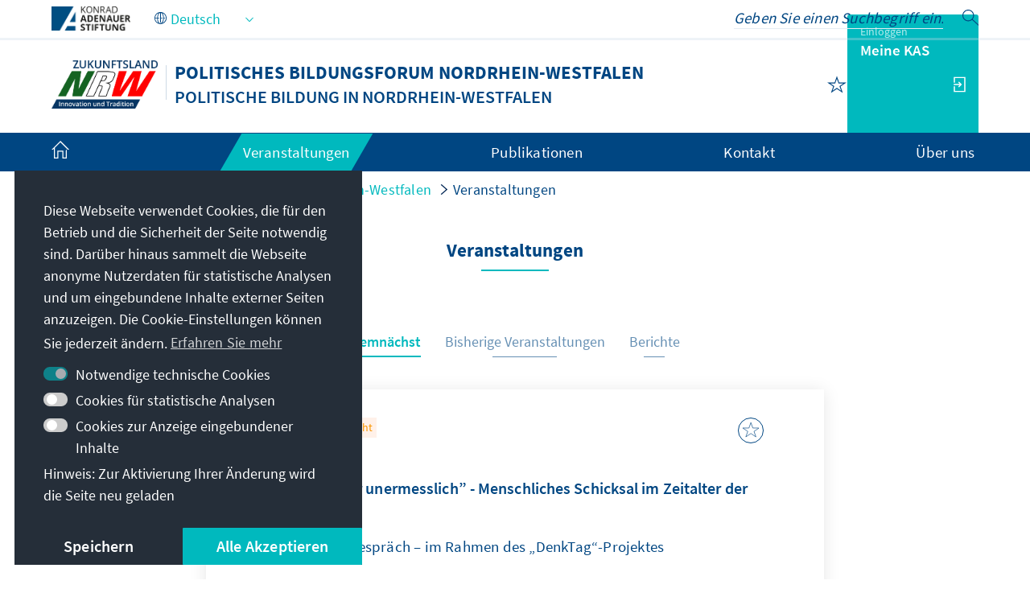

--- FILE ---
content_type: text/html;charset=UTF-8
request_url: https://www.kas.de/de/web/nordrhein-westfalen/veranstaltungen?p_p_id=com_liferay_asset_publisher_web_portlet_AssetPublisherPortlet_INSTANCE_VERANSTALTUNGEN_BISHER&p_p_lifecycle=0&p_p_state=normal&p_p_mode=view&_com_liferay_asset_publisher_web_portlet_AssetPublisherPortlet_INSTANCE_VERANSTALTUNGEN_BISHER_delta=10&p_r_p_resetCur=false&_com_liferay_asset_publisher_web_portlet_AssetPublisherPortlet_INSTANCE_VERANSTALTUNGEN_BISHER_cur=130
body_size: 28623
content:
































	
		
			<!DOCTYPE html>
<!-- no tiles title -->
<html class="ltr" dir="ltr" lang="de-DE">
<head>
<title>Veranstaltungen - Politisches Bildungsforum Nordrhein-Westfalen - Konrad-Adenauer-Stiftung</title>
<meta content="initial-scale=1.0, width=device-width, viewport-fit=cover" name="viewport" />
<meta property="og:image" content="https://www.kas.de/o/kas-de-theme/images/kas_logo_socialmediaquadrat.png" />
<meta property="og:image:alt" content="KAS Logo" />
<meta property="og:image:type" content="image/png" />
<meta property="og:image:width" content="360" />
<meta property="og:image:height" content="360" />
<meta property="og:title" content=" - Konrad-Adenauer-Stiftung e.V." />
<meta property="og:url" content="https://www.kas.de/de/web/nordrhein-westfalen/veranstaltungen" />
<meta property="og:locale" content="de_DE" />
<meta property="twitter:title" content=" - Konrad-Adenauer-Stiftung e.V." />
<meta name="Description" content="Konrad-Adenauer-Stiftung e.V." />
<meta property="og:description" content="Konrad-Adenauer-Stiftung e.V." />
<meta property="twitter:description" content="Konrad-Adenauer-Stiftung e.V." />
<meta property="og:site_name" content="Politisches Bildungsforum Nordrhein-Westfalen" />
<meta name="twitter:card" content="summary_large_image" />
<script src="https://www.kas.de/o/kas-de-theme/js/jquery-3.5.1.min.js?browserId=chrome&amp;minifierType=js&amp;languageId=de_DE&amp;t=1769014532000" type="text/javascript"></script>
<link rel="icon" type="image/png" href="https://www.kas.de/o/kas-de-theme/images/favicons/favicon-96x96.png" sizes="96x96">
<link rel="icon" type="image/png" href="https://www.kas.de/o/kas-de-theme/images/favicons/favicon-32x32.png" sizes="32x32">
<link rel="icon" type="image/png" href="https://www.kas.de/o/kas-de-theme/images/favicons/favicon-16x16.png" sizes="16x16">
<!-- apple icons -->
<link rel="apple-touch-icon" sizes="180x180" href="https://www.kas.de/o/kas-de-theme/images/favicons/apple-icon-180x180.png">
<link rel="apple-touch-icon" sizes="152x152" href="https://www.kas.de/o/kas-de-theme/images/favicons/apple-icon-152x152.png">
<link rel="apple-touch-icon" sizes="144x144" href="https://www.kas.de/o/kas-de-theme/images/favicons/apple-icon-144x144.png">
<link rel="apple-touch-icon" sizes="120x120" href="https://www.kas.de/o/kas-de-theme/images/favicons/apple-icon-120x120.png">
<link rel="apple-touch-icon" sizes="114x114" href="https://www.kas.de/o/kas-de-theme/images/favicons/apple-icon-114x114.png">
<link rel="apple-touch-icon" sizes="76x76" href="https://www.kas.de/o/kas-de-theme/images/favicons/apple-icon-76x76.png">
<link rel="apple-touch-icon" sizes="72x72" href="https://www.kas.de/o/kas-de-theme/images/favicons/apple-icon-72x72.png">
<link rel="apple-touch-icon" sizes="60x60" href="https://www.kas.de/o/kas-de-theme/images/favicons/apple-icon-60x60.png">
<link rel="apple-touch-icon" sizes="57x57" href="https://www.kas.de/o/kas-de-theme/images/favicons/apple-icon-57x57.png">
<!-- android icons -->
<link rel="manifest" href="https://www.kas.de/o/kas-de-theme/images/favicons/manifest.json" crossorigin="use-credentials">
<!-- microsoft icons -->
<meta name="msapplication-config" content="https://www.kas.de/o/kas-de-theme/images/favicons/browserconfig.xml">
<meta name="msapplication-TileImage" content="https://www.kas.de/o/kas-de-theme/images/favicons/ms-icon-144x144.png">
<meta name="msapplication-TileColor" content="#ffffff">
<link rel="stylesheet" href="https://www.kas.de/o/kas-de-theme/css/print.css" type="text/css" media="print" />
<link rel="stylesheet" href="/o/kas-vue-frontend/style.css" type="text/css" />
<meta content="text/html; charset=UTF-8" http-equiv="content-type" />
<meta content="Veranstaltungen| Politisches Bildungsforum Nordrhein-Westfalen | Konrad-Adenauer-Stiftung | Mehr erfahren!" lang="de-DE" name="description" />
<script type="importmap">{"imports":{"@clayui/breadcrumb":"/o/frontend-taglib-clay/__liferay__/exports/@clayui$breadcrumb.js","react-dom":"/o/frontend-js-react-web/__liferay__/exports/react-dom.js","@clayui/charts":"/o/frontend-taglib-clay/__liferay__/exports/@clayui$charts.js","@clayui/empty-state":"/o/frontend-taglib-clay/__liferay__/exports/@clayui$empty-state.js","@clayui/navigation-bar":"/o/frontend-taglib-clay/__liferay__/exports/@clayui$navigation-bar.js","react":"/o/frontend-js-react-web/__liferay__/exports/react.js","react-dom-16":"/o/frontend-js-react-web/__liferay__/exports/react-dom-16.js","@clayui/icon":"/o/frontend-taglib-clay/__liferay__/exports/@clayui$icon.js","@clayui/table":"/o/frontend-taglib-clay/__liferay__/exports/@clayui$table.js","@clayui/slider":"/o/frontend-taglib-clay/__liferay__/exports/@clayui$slider.js","@clayui/multi-select":"/o/frontend-taglib-clay/__liferay__/exports/@clayui$multi-select.js","@clayui/nav":"/o/frontend-taglib-clay/__liferay__/exports/@clayui$nav.js","@clayui/provider":"/o/frontend-taglib-clay/__liferay__/exports/@clayui$provider.js","@clayui/panel":"/o/frontend-taglib-clay/__liferay__/exports/@clayui$panel.js","@clayui/list":"/o/frontend-taglib-clay/__liferay__/exports/@clayui$list.js","@liferay/dynamic-data-mapping-form-field-type":"/o/dynamic-data-mapping-form-field-type/__liferay__/index.js","@clayui/date-picker":"/o/frontend-taglib-clay/__liferay__/exports/@clayui$date-picker.js","@clayui/label":"/o/frontend-taglib-clay/__liferay__/exports/@clayui$label.js","@liferay/frontend-js-api/data-set":"/o/frontend-js-dependencies-web/__liferay__/exports/@liferay$js-api$data-set.js","@clayui/core":"/o/frontend-taglib-clay/__liferay__/exports/@clayui$core.js","@clayui/pagination-bar":"/o/frontend-taglib-clay/__liferay__/exports/@clayui$pagination-bar.js","@clayui/layout":"/o/frontend-taglib-clay/__liferay__/exports/@clayui$layout.js","@clayui/multi-step-nav":"/o/frontend-taglib-clay/__liferay__/exports/@clayui$multi-step-nav.js","@liferay/frontend-js-api":"/o/frontend-js-dependencies-web/__liferay__/exports/@liferay$js-api.js","@clayui/toolbar":"/o/frontend-taglib-clay/__liferay__/exports/@clayui$toolbar.js","@clayui/badge":"/o/frontend-taglib-clay/__liferay__/exports/@clayui$badge.js","react-dom-18":"/o/frontend-js-react-web/__liferay__/exports/react-dom-18.js","@clayui/link":"/o/frontend-taglib-clay/__liferay__/exports/@clayui$link.js","@clayui/card":"/o/frontend-taglib-clay/__liferay__/exports/@clayui$card.js","@clayui/tooltip":"/o/frontend-taglib-clay/__liferay__/exports/@clayui$tooltip.js","@clayui/button":"/o/frontend-taglib-clay/__liferay__/exports/@clayui$button.js","@clayui/tabs":"/o/frontend-taglib-clay/__liferay__/exports/@clayui$tabs.js","@clayui/sticker":"/o/frontend-taglib-clay/__liferay__/exports/@clayui$sticker.js","@clayui/form":"/o/frontend-taglib-clay/__liferay__/exports/@clayui$form.js","@clayui/popover":"/o/frontend-taglib-clay/__liferay__/exports/@clayui$popover.js","@clayui/shared":"/o/frontend-taglib-clay/__liferay__/exports/@clayui$shared.js","@clayui/localized-input":"/o/frontend-taglib-clay/__liferay__/exports/@clayui$localized-input.js","@clayui/modal":"/o/frontend-taglib-clay/__liferay__/exports/@clayui$modal.js","@clayui/color-picker":"/o/frontend-taglib-clay/__liferay__/exports/@clayui$color-picker.js","@clayui/pagination":"/o/frontend-taglib-clay/__liferay__/exports/@clayui$pagination.js","@clayui/autocomplete":"/o/frontend-taglib-clay/__liferay__/exports/@clayui$autocomplete.js","@clayui/management-toolbar":"/o/frontend-taglib-clay/__liferay__/exports/@clayui$management-toolbar.js","@clayui/time-picker":"/o/frontend-taglib-clay/__liferay__/exports/@clayui$time-picker.js","@clayui/upper-toolbar":"/o/frontend-taglib-clay/__liferay__/exports/@clayui$upper-toolbar.js","@clayui/loading-indicator":"/o/frontend-taglib-clay/__liferay__/exports/@clayui$loading-indicator.js","@clayui/drop-down":"/o/frontend-taglib-clay/__liferay__/exports/@clayui$drop-down.js","@clayui/data-provider":"/o/frontend-taglib-clay/__liferay__/exports/@clayui$data-provider.js","@liferay/language/":"/o/js/language/","@clayui/css":"/o/frontend-taglib-clay/__liferay__/exports/@clayui$css.js","@clayui/alert":"/o/frontend-taglib-clay/__liferay__/exports/@clayui$alert.js","@clayui/progress-bar":"/o/frontend-taglib-clay/__liferay__/exports/@clayui$progress-bar.js","react-16":"/o/frontend-js-react-web/__liferay__/exports/react-16.js","react-18":"/o/frontend-js-react-web/__liferay__/exports/react-18.js"},"scopes":{}}</script><script data-senna-track="temporary">var Liferay = window.Liferay || {};Liferay.Icons = Liferay.Icons || {};Liferay.Icons.controlPanelSpritemap = 'https://www.kas.de/o/admin-theme/images/clay/icons.svg'; Liferay.Icons.spritemap = 'https://www.kas.de/o/kas-de-theme/images/clay/icons.svg';</script>
<script data-senna-track="permanent" type="text/javascript">window.Liferay = window.Liferay || {}; window.Liferay.CSP = {nonce: ''};</script>
<script data-senna-track="permanent" src="/combo?browserId=chrome&minifierType=js&languageId=de_DE&t=1769014552590&/o/frontend-js-jquery-web/jquery/jquery.min.js&/o/frontend-js-jquery-web/jquery/init.js&/o/frontend-js-jquery-web/jquery/ajax.js&/o/frontend-js-jquery-web/jquery/bootstrap.bundle.min.js&/o/frontend-js-jquery-web/jquery/collapsible_search.js&/o/frontend-js-jquery-web/jquery/fm.js&/o/frontend-js-jquery-web/jquery/form.js&/o/frontend-js-jquery-web/jquery/popper.min.js&/o/frontend-js-jquery-web/jquery/side_navigation.js" type="text/javascript"></script>
<link data-senna-track="temporary" href="https://www.kas.de/de/web/nordrhein-westfalen/veranstaltungen" rel="canonical" />
<link data-senna-track="temporary" href="https://www.kas.de/es/web/nordrhein-westfalen/actividades" hreflang="es-ES" rel="alternate" />
<link data-senna-track="temporary" href="https://www.kas.de/fr/web/nordrhein-westfalen/evenements" hreflang="fr-FR" rel="alternate" />
<link data-senna-track="temporary" href="https://www.kas.de/en/web/nordrhein-westfalen/events" hreflang="en-US" rel="alternate" />
<link data-senna-track="temporary" href="https://www.kas.de/de/web/nordrhein-westfalen/veranstaltungen" hreflang="de-DE" rel="alternate" />
<link data-senna-track="temporary" href="https://www.kas.de/de/web/nordrhein-westfalen/veranstaltungen" hreflang="x-default" rel="alternate" />
<link href="https://www.kas.de/o/kas-de-theme/images/favicon.ico" rel="apple-touch-icon" />
<link href="https://www.kas.de/o/kas-de-theme/images/favicon.ico" rel="icon" />
<link class="lfr-css-file" data-senna-track="temporary" href="https://www.kas.de/o/kas-de-theme/css/clay.css?browserId=chrome&amp;themeId=kas_WAR_kasdetheme&amp;minifierType=css&amp;languageId=de_DE&amp;t=1769014532000" id="liferayAUICSS" rel="stylesheet" type="text/css" />
<link href="/combo?browserId=chrome&amp;minifierType=css&amp;themeId=kas_WAR_kasdetheme&amp;languageId=de_DE&amp;com_liferay_asset_publisher_web_portlet_AssetPublisherPortlet_INSTANCE_ADT_FOOTER_01:%2Fo%2Fasset-publisher-web%2Fcss%2Fmain.css&amp;com_liferay_commerce_product_asset_categories_navigation_web_internal_portlet_CPAssetCategoriesNavigationPortlet_INSTANCE_cpAssetCategoriesNavigationPortlet_navigation_menu:%2Fo%2Fcommerce-product-asset-categories-navigation-web%2Fcss%2Fmain.css&amp;com_liferay_product_navigation_product_menu_web_portlet_ProductMenuPortlet:%2Fo%2Fproduct-navigation-product-menu-web%2Fcss%2Fmain.css&amp;com_liferay_product_navigation_user_personal_bar_web_portlet_ProductNavigationUserPersonalBarPortlet:%2Fo%2Fproduct-navigation-user-personal-bar-web%2Fcss%2Fmain.css&amp;com_liferay_site_navigation_menu_web_portlet_SiteNavigationMenuPortlet_INSTANCE_kas_footer_navigation:%2Fo%2Fsite-navigation-menu-web%2Fcss%2Fmain.css&amp;t=1769014532000" rel="stylesheet" type="text/css"
data-senna-track="temporary" id="18da9449" />
<script type="text/javascript" data-senna-track="temporary">
// <![CDATA[
var Liferay = Liferay || {};
Liferay.Browser = {
acceptsGzip: function () {
return true;
},
getMajorVersion: function () {
return 131.0;
},
getRevision: function () {
return '537.36';
},
getVersion: function () {
return '131.0';
},
isAir: function () {
return false;
},
isChrome: function () {
return true;
},
isEdge: function () {
return false;
},
isFirefox: function () {
return false;
},
isGecko: function () {
return true;
},
isIe: function () {
return false;
},
isIphone: function () {
return false;
},
isLinux: function () {
return false;
},
isMac: function () {
return true;
},
isMobile: function () {
return false;
},
isMozilla: function () {
return false;
},
isOpera: function () {
return false;
},
isRtf: function () {
return true;
},
isSafari: function () {
return true;
},
isSun: function () {
return false;
},
isWebKit: function () {
return true;
},
isWindows: function () {
return false;
}
};
Liferay.Data = Liferay.Data || {};
Liferay.Data.ICONS_INLINE_SVG = true;
Liferay.Data.NAV_SELECTOR = '#navigation';
Liferay.Data.NAV_SELECTOR_MOBILE = '#navigationCollapse';
Liferay.Data.isCustomizationView = function () {
return false;
};
Liferay.Data.notices = [
];
(function () {
var available = {};
var direction = {};
available['de_DE'] = 'Deutsch\x20\x28Deutschland\x29';
direction['de_DE'] = 'ltr';
available['ar_SA'] = 'Arabisch\x20\x28Saudi-Arabien\x29';
direction['ar_SA'] = 'rtl';
available['be_BY'] = 'Belarussisch\x20\x28Belarus\x29';
direction['be_BY'] = 'ltr';
available['bg_BG'] = 'Bulgarisch\x20\x28Bulgarien\x29';
direction['bg_BG'] = 'ltr';
available['bs_BA'] = 'Bosnisch\x20\x28Bosnien\x20und\x20Herzegowina\x29';
direction['bs_BA'] = 'ltr';
available['cs_CZ'] = 'Tschechisch\x20\x28Tschechien\x29';
direction['cs_CZ'] = 'ltr';
available['el_GR'] = 'Griechisch\x20\x28Griechenland\x29';
direction['el_GR'] = 'ltr';
available['en_US'] = 'Englisch\x20\x28Vereinigte\x20Staaten\x29';
direction['en_US'] = 'ltr';
available['es_ES'] = 'Spanisch\x20\x28Spanien\x29';
direction['es_ES'] = 'ltr';
available['et_EE'] = 'Estnisch\x20\x28Estland\x29';
direction['et_EE'] = 'ltr';
available['fr_FR'] = 'Französisch\x20\x28Frankreich\x29';
direction['fr_FR'] = 'ltr';
available['he_IL'] = 'Hebräisch\x20\x28Israel\x29';
direction['he_IL'] = 'rtl';
available['hi_IN'] = 'Hindi\x20\x28Indien\x29';
direction['hi_IN'] = 'ltr';
available['hr_HR'] = 'Kroatisch\x20\x28Kroatien\x29';
direction['hr_HR'] = 'ltr';
available['hu_HU'] = 'Ungarisch\x20\x28Ungarn\x29';
direction['hu_HU'] = 'ltr';
available['hy_AM'] = 'Armenisch\x20\x28Armenien\x29';
direction['hy_AM'] = 'ltr';
available['id_ID'] = 'Indonesisch\x20\x28Indonesien\x29';
direction['id_ID'] = 'ltr';
available['it_IT'] = 'Italienisch\x20\x28Italien\x29';
direction['it_IT'] = 'ltr';
available['ja_JP'] = 'Japanisch\x20\x28Japan\x29';
direction['ja_JP'] = 'ltr';
available['ka_GE'] = 'Georgisch\x20\x28Georgien\x29';
direction['ka_GE'] = 'ltr';
available['kk_KZ'] = 'Kasachisch\x20\x28Kasachstan\x29';
direction['kk_KZ'] = 'ltr';
available['ko_KP'] = 'Koreanisch\x20\x28Nordkorea\x29';
direction['ko_KP'] = 'ltr';
available['mk_MK'] = 'Mazedonisch\x20\x28Nordmazedonien\x29';
direction['mk_MK'] = 'ltr';
available['mn_MN'] = 'Mongolisch\x20\x28Mongolei\x29';
direction['mn_MN'] = 'ltr';
available['nl_NL'] = 'Niederländisch\x20\x28Niederlande\x29';
direction['nl_NL'] = 'ltr';
available['no_NO'] = 'Norwegisch\x20\x28Norwegen\x29';
direction['no_NO'] = 'ltr';
available['pl_PL'] = 'Polnisch\x20\x28Polen\x29';
direction['pl_PL'] = 'ltr';
available['pt_PT'] = 'Portugiesisch\x20\x28Portugal\x29';
direction['pt_PT'] = 'ltr';
available['ro_RO'] = 'Rumänisch\x20\x28Rumänien\x29';
direction['ro_RO'] = 'ltr';
available['ru_RU'] = 'Russisch\x20\x28Russland\x29';
direction['ru_RU'] = 'ltr';
available['sk_SK'] = 'Slowakisch\x20\x28Slowakei\x29';
direction['sk_SK'] = 'ltr';
available['sq_AL'] = 'Albanisch\x20\x28Albanien\x29';
direction['sq_AL'] = 'ltr';
available['sr_RS'] = 'Serbisch\x20\x28Serbien\x29';
direction['sr_RS'] = 'ltr';
available['sv_SE'] = 'Schwedisch\x20\x28Schweden\x29';
direction['sv_SE'] = 'ltr';
available['th_TH'] = 'Thailändisch\x20\x28Thailand\x29';
direction['th_TH'] = 'ltr';
available['tr_TR'] = 'Türkisch\x20\x28Türkei\x29';
direction['tr_TR'] = 'ltr';
available['uk_UA'] = 'Ukrainisch\x20\x28Ukraine\x29';
direction['uk_UA'] = 'ltr';
available['vi_VN'] = 'Vietnamesisch\x20\x28Vietnam\x29';
direction['vi_VN'] = 'ltr';
available['zh_CN'] = 'Chinesisch\x20\x28China\x29';
direction['zh_CN'] = 'ltr';
let _cache = {};
if (Liferay && Liferay.Language && Liferay.Language._cache) {
_cache = Liferay.Language._cache;
}
Liferay.Language = {
_cache,
available,
direction,
get: function(key) {
let value = Liferay.Language._cache[key];
if (value === undefined) {
value = key;
}
return value;
}
};
})();
var featureFlags = {"LPD-10964":false,"LPD-37927":false,"LPD-10889":false,"LPS-193884":false,"LPD-30371":false,"LPD-11131":true,"LPS-178642":false,"LPS-193005":false,"LPD-31789":false,"LPD-10562":false,"LPD-11212":false,"COMMERCE-8087":false,"LPD-39304":true,"LPD-13311":true,"LRAC-10757":false,"LPD-35941":false,"LPS-180090":false,"LPS-178052":false,"LPD-21414":false,"LPS-185892":false,"LPS-186620":false,"LPD-40533":true,"LPD-40534":true,"LPS-184404":false,"LPD-40530":true,"LPD-20640":false,"LPS-198183":false,"LPD-38869":true,"LPD-35678":false,"LPD-6378":false,"LPS-153714":false,"LPD-11848":false,"LPS-170670":false,"LPD-7822":false,"LPS-169981":false,"LPD-21926":false,"LPS-177027":false,"LPD-37531":false,"LPD-11003":false,"LPD-36446":false,"LPD-39437":false,"LPS-135430":false,"LPD-20556":false,"LPD-45276":false,"LPS-134060":false,"LPS-164563":false,"LPD-32050":false,"LPS-122920":false,"LPS-199086":false,"LPD-35128":false,"LPD-10588":false,"LPD-13778":true,"LPD-11313":false,"LPD-6368":false,"LPD-34594":false,"LPS-202104":false,"LPD-19955":false,"LPD-35443":false,"LPD-39967":false,"LPD-11235":false,"LPD-11232":false,"LPS-196935":true,"LPD-43542":false,"LPS-176691":false,"LPS-197909":false,"LPD-29516":false,"COMMERCE-8949":false,"LPD-11228":false,"LPS-153813":false,"LPD-17809":false,"COMMERCE-13024":false,"LPS-165482":false,"LPS-193551":false,"LPS-197477":false,"LPS-174816":false,"LPS-186360":false,"LPD-30204":false,"LPD-32867":false,"LPS-153332":false,"LPD-35013":false,"LPS-179669":false,"LPS-174417":false,"LPD-44091":true,"LPD-31212":false,"LPD-18221":false,"LPS-155284":false,"LRAC-15017":false,"LPD-19870":false,"LPS-200108":false,"LPD-20131":false,"LPS-159643":false,"LPS-129412":false,"LPS-169837":false,"LPD-20379":false};
Liferay.FeatureFlags = Object.keys(featureFlags).reduce(
(acc, key) => ({
...acc, [key]: featureFlags[key] === 'true' || featureFlags[key] === true
}), {}
);
Liferay.PortletKeys = {
DOCUMENT_LIBRARY: 'com_liferay_document_library_web_portlet_DLPortlet',
DYNAMIC_DATA_MAPPING: 'com_liferay_dynamic_data_mapping_web_portlet_DDMPortlet',
ITEM_SELECTOR: 'com_liferay_item_selector_web_portlet_ItemSelectorPortlet'
};
Liferay.PropsValues = {
JAVASCRIPT_SINGLE_PAGE_APPLICATION_TIMEOUT: 0,
UPLOAD_SERVLET_REQUEST_IMPL_MAX_SIZE: 104857600
};
Liferay.ThemeDisplay = {
getLayoutId: function () {
return '2';
},
getLayoutRelativeControlPanelURL: function () {
return '/de/group/nordrhein-westfalen/~/control_panel/manage?p_p_id=com_liferay_asset_publisher_web_portlet_AssetPublisherPortlet_INSTANCE_VERANSTALTUNGEN_BISHER';
},
getLayoutRelativeURL: function () {
return '/de/web/nordrhein-westfalen/veranstaltungen';
},
getLayoutURL: function () {
return 'https://www.kas.de/de/web/nordrhein-westfalen/veranstaltungen';
},
getParentLayoutId: function () {
return '0';
},
isControlPanel: function () {
return false;
},
isPrivateLayout: function () {
return 'false';
},
isVirtualLayout: function () {
return false;
},
getBCP47LanguageId: function () {
return 'de-DE';
},
getCanonicalURL: function () {
return 'https\x3a\x2f\x2fwww\x2ekas\x2ede\x2fde\x2fweb\x2fnordrhein-westfalen\x2fveranstaltungen';
},
getCDNBaseURL: function () {
return 'https://www.kas.de';
},
getCDNDynamicResourcesHost: function () {
return '';
},
getCDNHost: function () {
return '';
},
getCompanyGroupId: function () {
return '252047';
},
getCompanyId: function () {
return '252001';
},
getDefaultLanguageId: function () {
return 'de_DE';
},
getDoAsUserIdEncoded: function () {
return '';
},
getLanguageId: function () {
return 'de_DE';
},
getParentGroupId: function () {
return '9744644';
},
getPathContext: function () {
return '';
},
getPathImage: function () {
return '/image';
},
getPathJavaScript: function () {
return '/o/frontend-js-web';
},
getPathMain: function () {
return '/de/c';
},
getPathThemeImages: function () {
return 'https://www.kas.de/o/kas-de-theme/images';
},
getPathThemeRoot: function () {
return '/o/kas-de-theme';
},
getPlid: function () {
return '9745450';
},
getPortalURL: function () {
return 'https://www.kas.de';
},
getRealUserId: function () {
return '252004';
},
getRemoteAddr: function () {
return '195.30.23.129';
},
getRemoteHost: function () {
return '195.30.23.129';
},
getScopeGroupId: function () {
return '9744644';
},
getScopeGroupIdOrLiveGroupId: function () {
return '9744644';
},
getSessionId: function () {
return '';
},
getSiteAdminURL: function () {
return 'https://www.kas.de/group/nordrhein-westfalen/~/control_panel/manage?p_p_lifecycle=0&p_p_state=maximized&p_p_mode=view';
},
getSiteGroupId: function () {
return '9744644';
},
getTimeZone: function() {
return 'UTC';
},
getURLControlPanel: function() {
return '/de/group/control_panel?refererPlid=9745450';
},
getURLHome: function () {
return 'https\x3a\x2f\x2fwww\x2ekas\x2ede\x2fweb\x2fguest';
},
getUserEmailAddress: function () {
return '';
},
getUserId: function () {
return '252004';
},
getUserName: function () {
return '';
},
isAddSessionIdToURL: function () {
return false;
},
isImpersonated: function () {
return false;
},
isSignedIn: function () {
return false;
},
isStagedPortlet: function () {
return true;
},
isStateExclusive: function () {
return false;
},
isStateMaximized: function () {
return false;
},
isStatePopUp: function () {
return false;
}
};
var themeDisplay = Liferay.ThemeDisplay;
Liferay.AUI = {
getCombine: function () {
return true;
},
getComboPath: function () {
return '/combo/?browserId=chrome&minifierType=&languageId=de_DE&t=1769014542813&';
},
getDateFormat: function () {
return '%d.%m.%Y';
},
getEditorCKEditorPath: function () {
return '/o/frontend-editor-ckeditor-web';
},
getFilter: function () {
var filter = 'raw';
filter = 'min';
return filter;
},
getFilterConfig: function () {
var instance = this;
var filterConfig = null;
if (!instance.getCombine()) {
filterConfig = {
replaceStr: '.js' + instance.getStaticResourceURLParams(),
searchExp: '\\.js$'
};
}
return filterConfig;
},
getJavaScriptRootPath: function () {
return '/o/frontend-js-web';
},
getPortletRootPath: function () {
return '/html/portlet';
},
getStaticResourceURLParams: function () {
return '?browserId=chrome&minifierType=&languageId=de_DE&t=1769014542813';
}
};
Liferay.authToken = 'i9Odmbcn';
Liferay.currentURL = '\x2fde\x2fweb\x2fnordrhein-westfalen\x2fveranstaltungen\x3fp_p_id\x3dcom_liferay_asset_publisher_web_portlet_AssetPublisherPortlet_INSTANCE_VERANSTALTUNGEN_BISHER\x26p_p_lifecycle\x3d0\x26p_p_state\x3dnormal\x26p_p_mode\x3dview\x26_com_liferay_asset_publisher_web_portlet_AssetPublisherPortlet_INSTANCE_VERANSTALTUNGEN_BISHER_delta\x3d10\x26p_r_p_resetCur\x3dfalse\x26_com_liferay_asset_publisher_web_portlet_AssetPublisherPortlet_INSTANCE_VERANSTALTUNGEN_BISHER_cur\x3d130';
Liferay.currentURLEncoded = '\x252Fde\x252Fweb\x252Fnordrhein-westfalen\x252Fveranstaltungen\x253Fp_p_id\x253Dcom_liferay_asset_publisher_web_portlet_AssetPublisherPortlet_INSTANCE_VERANSTALTUNGEN_BISHER\x2526p_p_lifecycle\x253D0\x2526p_p_state\x253Dnormal\x2526p_p_mode\x253Dview\x2526_com_liferay_asset_publisher_web_portlet_AssetPublisherPortlet_INSTANCE_VERANSTALTUNGEN_BISHER_delta\x253D10\x2526p_r_p_resetCur\x253Dfalse\x2526_com_liferay_asset_publisher_web_portlet_AssetPublisherPortlet_INSTANCE_VERANSTALTUNGEN_BISHER_cur\x253D130';
// ]]>
</script>
<script data-senna-track="temporary" type="text/javascript">window.__CONFIG__= {basePath: '',combine: true, defaultURLParams: null, explainResolutions: false, exposeGlobal: false, logLevel: 'warn', moduleType: 'module', namespace:'Liferay', nonce: '', reportMismatchedAnonymousModules: 'warn', resolvePath: '/o/js_resolve_modules', url: '/combo/?browserId=chrome&minifierType=js&languageId=de_DE&t=1769014542813&', waitTimeout: 60000};</script><script data-senna-track="permanent" src="/o/frontend-js-loader-modules-extender/loader.js?&mac=9WaMmhziBCkScHZwrrVcOR7VZF4=&browserId=chrome&languageId=de_DE&minifierType=js" type="text/javascript"></script><script data-senna-track="permanent" src="/combo?browserId=chrome&minifierType=js&languageId=de_DE&t=1769014542813&/o/frontend-js-aui-web/aui/aui/aui-min.js&/o/frontend-js-aui-web/liferay/modules.js&/o/frontend-js-aui-web/liferay/aui_sandbox.js&/o/frontend-js-aui-web/aui/attribute-base/attribute-base-min.js&/o/frontend-js-aui-web/aui/attribute-complex/attribute-complex-min.js&/o/frontend-js-aui-web/aui/attribute-core/attribute-core-min.js&/o/frontend-js-aui-web/aui/attribute-observable/attribute-observable-min.js&/o/frontend-js-aui-web/aui/attribute-extras/attribute-extras-min.js&/o/frontend-js-aui-web/aui/event-custom-base/event-custom-base-min.js&/o/frontend-js-aui-web/aui/event-custom-complex/event-custom-complex-min.js&/o/frontend-js-aui-web/aui/oop/oop-min.js&/o/frontend-js-aui-web/aui/aui-base-lang/aui-base-lang-min.js&/o/frontend-js-aui-web/liferay/dependency.js&/o/frontend-js-aui-web/liferay/util.js&/o/oauth2-provider-web/js/liferay.js&/o/frontend-js-web/liferay/dom_task_runner.js&/o/frontend-js-web/liferay/events.js&/o/frontend-js-web/liferay/lazy_load.js&/o/frontend-js-web/liferay/liferay.js&/o/frontend-js-web/liferay/global.bundle.js&/o/frontend-js-web/liferay/portlet.js&/o/frontend-js-web/liferay/workflow.js" type="text/javascript"></script>
<script data-senna-track="temporary" type="text/javascript">window.Liferay = Liferay || {}; window.Liferay.OAuth2 = {getAuthorizeURL: function() {return 'https://www.kas.de/o/oauth2/authorize';}, getBuiltInRedirectURL: function() {return 'https://www.kas.de/o/oauth2/redirect';}, getIntrospectURL: function() { return 'https://www.kas.de/o/oauth2/introspect';}, getTokenURL: function() {return 'https://www.kas.de/o/oauth2/token';}, getUserAgentApplication: function(externalReferenceCode) {return Liferay.OAuth2._userAgentApplications[externalReferenceCode];}, _userAgentApplications: {}}</script><script data-senna-track="temporary" type="text/javascript">try {var MODULE_MAIN='frontend-editor-alloyeditor-web@5.0.56/index';var MODULE_PATH='/o/frontend-editor-alloyeditor-web';/**
* SPDX-FileCopyrightText: (c) 2000 Liferay, Inc. https://liferay.com
* SPDX-License-Identifier: LGPL-2.1-or-later OR LicenseRef-Liferay-DXP-EULA-2.0.0-2023-06
*/
(function () {
AUI().applyConfig({
groups: {
alloyeditor: {
base: MODULE_PATH + '/js/legacy/',
combine: Liferay.AUI.getCombine(),
filter: Liferay.AUI.getFilterConfig(),
modules: {
'liferay-alloy-editor': {
path: 'alloyeditor.js',
requires: [
'aui-component',
'liferay-portlet-base',
'timers',
],
},
'liferay-alloy-editor-source': {
path: 'alloyeditor_source.js',
requires: [
'aui-debounce',
'liferay-fullscreen-source-editor',
'liferay-source-editor',
'plugin',
],
},
},
root: MODULE_PATH + '/js/legacy/',
},
},
});
})();
} catch(error) {console.error(error);}try {var MODULE_MAIN='@liferay/frontend-js-react-web@5.0.54/index';var MODULE_PATH='/o/frontend-js-react-web';/**
* SPDX-FileCopyrightText: (c) 2000 Liferay, Inc. https://liferay.com
* SPDX-License-Identifier: LGPL-2.1-or-later OR LicenseRef-Liferay-DXP-EULA-2.0.0-2023-06
*/
(function () {
AUI().applyConfig({
groups: {
react: {
// eslint-disable-next-line
mainModule: MODULE_MAIN,
},
},
});
})();
} catch(error) {console.error(error);}try {var MODULE_MAIN='portal-search-web@6.0.148/index';var MODULE_PATH='/o/portal-search-web';/**
* SPDX-FileCopyrightText: (c) 2000 Liferay, Inc. https://liferay.com
* SPDX-License-Identifier: LGPL-2.1-or-later OR LicenseRef-Liferay-DXP-EULA-2.0.0-2023-06
*/
(function () {
AUI().applyConfig({
groups: {
search: {
base: MODULE_PATH + '/js/',
combine: Liferay.AUI.getCombine(),
filter: Liferay.AUI.getFilterConfig(),
modules: {
'liferay-search-custom-range-facet': {
path: 'custom_range_facet.js',
requires: ['aui-form-validator'],
},
},
root: MODULE_PATH + '/js/',
},
},
});
})();
} catch(error) {console.error(error);}try {var MODULE_MAIN='@liferay/frontend-js-state-web@1.0.30/index';var MODULE_PATH='/o/frontend-js-state-web';/**
* SPDX-FileCopyrightText: (c) 2000 Liferay, Inc. https://liferay.com
* SPDX-License-Identifier: LGPL-2.1-or-later OR LicenseRef-Liferay-DXP-EULA-2.0.0-2023-06
*/
(function () {
AUI().applyConfig({
groups: {
state: {
// eslint-disable-next-line
mainModule: MODULE_MAIN,
},
},
});
})();
} catch(error) {console.error(error);}try {var MODULE_MAIN='dynamic-data-mapping-web@5.0.115/index';var MODULE_PATH='/o/dynamic-data-mapping-web';/**
* SPDX-FileCopyrightText: (c) 2000 Liferay, Inc. https://liferay.com
* SPDX-License-Identifier: LGPL-2.1-or-later OR LicenseRef-Liferay-DXP-EULA-2.0.0-2023-06
*/
(function () {
const LiferayAUI = Liferay.AUI;
AUI().applyConfig({
groups: {
ddm: {
base: MODULE_PATH + '/js/legacy/',
combine: Liferay.AUI.getCombine(),
filter: LiferayAUI.getFilterConfig(),
modules: {
'liferay-ddm-form': {
path: 'ddm_form.js',
requires: [
'aui-base',
'aui-datatable',
'aui-datatype',
'aui-image-viewer',
'aui-parse-content',
'aui-set',
'aui-sortable-list',
'json',
'liferay-form',
'liferay-map-base',
'liferay-translation-manager',
'liferay-util-window',
],
},
'liferay-portlet-dynamic-data-mapping': {
condition: {
trigger: 'liferay-document-library',
},
path: 'main.js',
requires: [
'arraysort',
'aui-form-builder-deprecated',
'aui-form-validator',
'aui-map',
'aui-text-unicode',
'json',
'liferay-menu',
'liferay-translation-manager',
'liferay-util-window',
'text',
],
},
'liferay-portlet-dynamic-data-mapping-custom-fields': {
condition: {
trigger: 'liferay-document-library',
},
path: 'custom_fields.js',
requires: ['liferay-portlet-dynamic-data-mapping'],
},
},
root: MODULE_PATH + '/js/legacy/',
},
},
});
})();
} catch(error) {console.error(error);}try {var MODULE_MAIN='staging-processes-web@5.0.65/index';var MODULE_PATH='/o/staging-processes-web';/**
* SPDX-FileCopyrightText: (c) 2000 Liferay, Inc. https://liferay.com
* SPDX-License-Identifier: LGPL-2.1-or-later OR LicenseRef-Liferay-DXP-EULA-2.0.0-2023-06
*/
(function () {
AUI().applyConfig({
groups: {
stagingprocessesweb: {
base: MODULE_PATH + '/js/legacy/',
combine: Liferay.AUI.getCombine(),
filter: Liferay.AUI.getFilterConfig(),
modules: {
'liferay-staging-processes-export-import': {
path: 'main.js',
requires: [
'aui-datatype',
'aui-dialog-iframe-deprecated',
'aui-modal',
'aui-parse-content',
'aui-toggler',
'liferay-portlet-base',
'liferay-util-window',
],
},
},
root: MODULE_PATH + '/js/legacy/',
},
},
});
})();
} catch(error) {console.error(error);}try {var MODULE_MAIN='calendar-web@5.0.105/index';var MODULE_PATH='/o/calendar-web';/**
* SPDX-FileCopyrightText: (c) 2000 Liferay, Inc. https://liferay.com
* SPDX-License-Identifier: LGPL-2.1-or-later OR LicenseRef-Liferay-DXP-EULA-2.0.0-2023-06
*/
(function () {
AUI().applyConfig({
groups: {
calendar: {
base: MODULE_PATH + '/js/legacy/',
combine: Liferay.AUI.getCombine(),
filter: Liferay.AUI.getFilterConfig(),
modules: {
'liferay-calendar-a11y': {
path: 'calendar_a11y.js',
requires: ['calendar'],
},
'liferay-calendar-container': {
path: 'calendar_container.js',
requires: [
'aui-alert',
'aui-base',
'aui-component',
'liferay-portlet-base',
],
},
'liferay-calendar-date-picker-sanitizer': {
path: 'date_picker_sanitizer.js',
requires: ['aui-base'],
},
'liferay-calendar-interval-selector': {
path: 'interval_selector.js',
requires: ['aui-base', 'liferay-portlet-base'],
},
'liferay-calendar-interval-selector-scheduler-event-link': {
path: 'interval_selector_scheduler_event_link.js',
requires: ['aui-base', 'liferay-portlet-base'],
},
'liferay-calendar-list': {
path: 'calendar_list.js',
requires: [
'aui-template-deprecated',
'liferay-scheduler',
],
},
'liferay-calendar-message-util': {
path: 'message_util.js',
requires: ['liferay-util-window'],
},
'liferay-calendar-recurrence-converter': {
path: 'recurrence_converter.js',
requires: [],
},
'liferay-calendar-recurrence-dialog': {
path: 'recurrence.js',
requires: [
'aui-base',
'liferay-calendar-recurrence-util',
],
},
'liferay-calendar-recurrence-util': {
path: 'recurrence_util.js',
requires: ['aui-base', 'liferay-util-window'],
},
'liferay-calendar-reminders': {
path: 'calendar_reminders.js',
requires: ['aui-base'],
},
'liferay-calendar-remote-services': {
path: 'remote_services.js',
requires: [
'aui-base',
'aui-component',
'liferay-calendar-util',
'liferay-portlet-base',
],
},
'liferay-calendar-session-listener': {
path: 'session_listener.js',
requires: ['aui-base', 'liferay-scheduler'],
},
'liferay-calendar-simple-color-picker': {
path: 'simple_color_picker.js',
requires: ['aui-base', 'aui-template-deprecated'],
},
'liferay-calendar-simple-menu': {
path: 'simple_menu.js',
requires: [
'aui-base',
'aui-template-deprecated',
'event-outside',
'event-touch',
'widget-modality',
'widget-position',
'widget-position-align',
'widget-position-constrain',
'widget-stack',
'widget-stdmod',
],
},
'liferay-calendar-util': {
path: 'calendar_util.js',
requires: [
'aui-datatype',
'aui-io',
'aui-scheduler',
'aui-toolbar',
'autocomplete',
'autocomplete-highlighters',
],
},
'liferay-scheduler': {
path: 'scheduler.js',
requires: [
'async-queue',
'aui-datatype',
'aui-scheduler',
'dd-plugin',
'liferay-calendar-a11y',
'liferay-calendar-message-util',
'liferay-calendar-recurrence-converter',
'liferay-calendar-recurrence-util',
'liferay-calendar-util',
'liferay-scheduler-event-recorder',
'liferay-scheduler-models',
'promise',
'resize-plugin',
],
},
'liferay-scheduler-event-recorder': {
path: 'scheduler_event_recorder.js',
requires: [
'dd-plugin',
'liferay-calendar-util',
'resize-plugin',
],
},
'liferay-scheduler-models': {
path: 'scheduler_models.js',
requires: [
'aui-datatype',
'dd-plugin',
'liferay-calendar-util',
],
},
},
root: MODULE_PATH + '/js/legacy/',
},
},
});
})();
} catch(error) {console.error(error);}try {var MODULE_MAIN='contacts-web@5.0.65/index';var MODULE_PATH='/o/contacts-web';/**
* SPDX-FileCopyrightText: (c) 2000 Liferay, Inc. https://liferay.com
* SPDX-License-Identifier: LGPL-2.1-or-later OR LicenseRef-Liferay-DXP-EULA-2.0.0-2023-06
*/
(function () {
AUI().applyConfig({
groups: {
contactscenter: {
base: MODULE_PATH + '/js/legacy/',
combine: Liferay.AUI.getCombine(),
filter: Liferay.AUI.getFilterConfig(),
modules: {
'liferay-contacts-center': {
path: 'main.js',
requires: [
'aui-io-plugin-deprecated',
'aui-toolbar',
'autocomplete-base',
'datasource-io',
'json-parse',
'liferay-portlet-base',
'liferay-util-window',
],
},
},
root: MODULE_PATH + '/js/legacy/',
},
},
});
})();
} catch(error) {console.error(error);}try {var MODULE_MAIN='portal-workflow-kaleo-designer-web@5.0.146/index';var MODULE_PATH='/o/portal-workflow-kaleo-designer-web';/**
* SPDX-FileCopyrightText: (c) 2000 Liferay, Inc. https://liferay.com
* SPDX-License-Identifier: LGPL-2.1-or-later OR LicenseRef-Liferay-DXP-EULA-2.0.0-2023-06
*/
(function () {
AUI().applyConfig({
groups: {
'kaleo-designer': {
base: MODULE_PATH + '/designer/js/legacy/',
combine: Liferay.AUI.getCombine(),
filter: Liferay.AUI.getFilterConfig(),
modules: {
'liferay-kaleo-designer-autocomplete-util': {
path: 'autocomplete_util.js',
requires: ['autocomplete', 'autocomplete-highlighters'],
},
'liferay-kaleo-designer-definition-diagram-controller': {
path: 'definition_diagram_controller.js',
requires: [
'liferay-kaleo-designer-field-normalizer',
'liferay-kaleo-designer-utils',
],
},
'liferay-kaleo-designer-dialogs': {
path: 'dialogs.js',
requires: ['liferay-util-window'],
},
'liferay-kaleo-designer-editors': {
path: 'editors.js',
requires: [
'aui-ace-editor',
'aui-ace-editor-mode-xml',
'aui-base',
'aui-datatype',
'aui-node',
'liferay-kaleo-designer-autocomplete-util',
'liferay-kaleo-designer-utils',
],
},
'liferay-kaleo-designer-field-normalizer': {
path: 'field_normalizer.js',
requires: ['liferay-kaleo-designer-remote-services'],
},
'liferay-kaleo-designer-nodes': {
path: 'nodes.js',
requires: [
'aui-datatable',
'aui-datatype',
'aui-diagram-builder',
'liferay-kaleo-designer-editors',
'liferay-kaleo-designer-utils',
],
},
'liferay-kaleo-designer-remote-services': {
path: 'remote_services.js',
requires: ['aui-io'],
},
'liferay-kaleo-designer-templates': {
path: 'templates.js',
requires: ['aui-tpl-snippets-deprecated'],
},
'liferay-kaleo-designer-utils': {
path: 'utils.js',
requires: [],
},
'liferay-kaleo-designer-xml-definition': {
path: 'xml_definition.js',
requires: [
'aui-base',
'aui-component',
'dataschema-xml',
'datatype-xml',
],
},
'liferay-kaleo-designer-xml-definition-serializer': {
path: 'xml_definition_serializer.js',
requires: ['escape', 'liferay-kaleo-designer-xml-util'],
},
'liferay-kaleo-designer-xml-util': {
path: 'xml_util.js',
requires: ['aui-base'],
},
'liferay-portlet-kaleo-designer': {
path: 'main.js',
requires: [
'aui-ace-editor',
'aui-ace-editor-mode-xml',
'aui-tpl-snippets-deprecated',
'dataschema-xml',
'datasource',
'datatype-xml',
'event-valuechange',
'io-form',
'liferay-kaleo-designer-autocomplete-util',
'liferay-kaleo-designer-editors',
'liferay-kaleo-designer-nodes',
'liferay-kaleo-designer-remote-services',
'liferay-kaleo-designer-utils',
'liferay-kaleo-designer-xml-util',
'liferay-util-window',
],
},
},
root: MODULE_PATH + '/designer/js/legacy/',
},
},
});
})();
} catch(error) {console.error(error);}try {var MODULE_MAIN='exportimport-web@5.0.100/index';var MODULE_PATH='/o/exportimport-web';/**
* SPDX-FileCopyrightText: (c) 2000 Liferay, Inc. https://liferay.com
* SPDX-License-Identifier: LGPL-2.1-or-later OR LicenseRef-Liferay-DXP-EULA-2.0.0-2023-06
*/
(function () {
AUI().applyConfig({
groups: {
exportimportweb: {
base: MODULE_PATH + '/js/legacy/',
combine: Liferay.AUI.getCombine(),
filter: Liferay.AUI.getFilterConfig(),
modules: {
'liferay-export-import-export-import': {
path: 'main.js',
requires: [
'aui-datatype',
'aui-dialog-iframe-deprecated',
'aui-modal',
'aui-parse-content',
'aui-toggler',
'liferay-portlet-base',
'liferay-util-window',
],
},
},
root: MODULE_PATH + '/js/legacy/',
},
},
});
})();
} catch(error) {console.error(error);}try {var MODULE_MAIN='frontend-js-components-web@2.0.80/index';var MODULE_PATH='/o/frontend-js-components-web';/**
* SPDX-FileCopyrightText: (c) 2000 Liferay, Inc. https://liferay.com
* SPDX-License-Identifier: LGPL-2.1-or-later OR LicenseRef-Liferay-DXP-EULA-2.0.0-2023-06
*/
(function () {
AUI().applyConfig({
groups: {
components: {
// eslint-disable-next-line
mainModule: MODULE_MAIN,
},
},
});
})();
} catch(error) {console.error(error);}try {var MODULE_MAIN='@liferay/document-library-web@6.0.198/index';var MODULE_PATH='/o/document-library-web';/**
* SPDX-FileCopyrightText: (c) 2000 Liferay, Inc. https://liferay.com
* SPDX-License-Identifier: LGPL-2.1-or-later OR LicenseRef-Liferay-DXP-EULA-2.0.0-2023-06
*/
(function () {
AUI().applyConfig({
groups: {
dl: {
base: MODULE_PATH + '/js/legacy/',
combine: Liferay.AUI.getCombine(),
filter: Liferay.AUI.getFilterConfig(),
modules: {
'document-library-upload-component': {
path: 'DocumentLibraryUpload.js',
requires: [
'aui-component',
'aui-data-set-deprecated',
'aui-overlay-manager-deprecated',
'aui-overlay-mask-deprecated',
'aui-parse-content',
'aui-progressbar',
'aui-template-deprecated',
'liferay-search-container',
'querystring-parse-simple',
'uploader',
],
},
},
root: MODULE_PATH + '/js/legacy/',
},
},
});
})();
} catch(error) {console.error(error);}</script>
<script type="text/javascript" data-senna-track="temporary">
// <![CDATA[
// ]]>
</script>
<link class="lfr-css-file" data-senna-track="temporary" href="https://www.kas.de/o/kas-de-theme/css/main.css?browserId=chrome&amp;themeId=kas_WAR_kasdetheme&amp;minifierType=css&amp;languageId=de_DE&amp;t=1769014532000" id="liferayThemeCSS" rel="stylesheet" type="text/css" />
<style data-senna-track="temporary" type="text/css">
</style>
<style data-senna-track="temporary" type="text/css">
</style>
<link data-senna-track="permanent" href="/o/frontend-js-aui-web/alloy_ui.css?&mac=favIEq7hPo8AEd6k+N5OVADEEls=&browserId=chrome&languageId=de_DE&minifierType=css&themeId=kas_WAR_kasdetheme" rel="stylesheet"></link>
<script type="module">
import {init} from '/o/frontend-js-spa-web/__liferay__/index.js';
{
init({"navigationExceptionSelectors":":not([target=\"_blank\"]):not([data-senna-off]):not([data-resource-href]):not([data-cke-saved-href]):not([data-cke-saved-href])","cacheExpirationTime":-1,"clearScreensCache":true,"portletsBlacklist":["com_liferay_login_web_portlet_CreateAccountPortlet","Protokollauszuege_WAR_fachadmin","Blacklist_WAR_fachadmin","com_liferay_nested_portlets_web_portlet_NestedPortletsPortlet","com_liferay_site_navigation_directory_web_portlet_SitesDirectoryPortlet","com_liferay_questions_web_internal_portlet_QuestionsPortlet","BenutzerVerwaltung_WAR_fachadmin","com_liferay_account_admin_web_internal_portlet_AccountUsersRegistrationPortlet","com_liferay_login_web_portlet_ForgotPasswordPortlet","FavoritKommSperren_WAR_fachadmin","com_liferay_portal_language_override_web_internal_portlet_PLOPortlet","BenutzerExportieren_WAR_fachadmin","Profilansicht_WAR_fachadmin","com_liferay_login_web_portlet_LoginPortlet","MeineProfilansicht_WAR_fachadmin","BenutzerAdmin_WAR_fachadmin","MeineIdentitaet_WAR_fachadmin","Gruppenansicht_WAR_fachadmin","Registrierung_WAR_fachadmin","RollenExportieren_WAR_fachadmin","com_liferay_login_web_portlet_FastLoginPortlet"],"excludedTargetPortlets":["com_liferay_users_admin_web_portlet_UsersAdminPortlet","com_liferay_server_admin_web_portlet_ServerAdminPortlet"],"validStatusCodes":[221,490,494,499,491,496,492,493,495,220],"debugEnabled":false,"loginRedirect":"","excludedPaths":["/c/document_library","/documents","/image"],"preloadCSS":false,"userNotification":{"message":"Dieser Vorgang dauert länger als erwartet.","title":"Hoppla","timeout":30000},"requestTimeout":0});
}
</script>
<script type="text/javascript">
Liferay.on(
'ddmFieldBlur', function(event) {
if (window.Analytics) {
Analytics.send(
'fieldBlurred',
'Form',
{
fieldName: event.fieldName,
focusDuration: event.focusDuration,
formId: event.formId,
formPageTitle: event.formPageTitle,
page: event.page,
title: event.title
}
);
}
}
);
Liferay.on(
'ddmFieldFocus', function(event) {
if (window.Analytics) {
Analytics.send(
'fieldFocused',
'Form',
{
fieldName: event.fieldName,
formId: event.formId,
formPageTitle: event.formPageTitle,
page: event.page,
title:event.title
}
);
}
}
);
Liferay.on(
'ddmFormPageShow', function(event) {
if (window.Analytics) {
Analytics.send(
'pageViewed',
'Form',
{
formId: event.formId,
formPageTitle: event.formPageTitle,
page: event.page,
title: event.title
}
);
}
}
);
Liferay.on(
'ddmFormSubmit', function(event) {
if (window.Analytics) {
Analytics.send(
'formSubmitted',
'Form',
{
formId: event.formId,
title: event.title
}
);
}
}
);
Liferay.on(
'ddmFormView', function(event) {
if (window.Analytics) {
Analytics.send(
'formViewed',
'Form',
{
formId: event.formId,
title: event.title
}
);
}
}
);
</script><script>
</script>
<script type="text/javascript" data-senna-track="temporary">
if (window.Analytics) {
window._com_liferay_document_library_analytics_isViewFileEntry = false;
}
</script>
<script>
window.KAS = window.KAS || {};
window.KAS['googleMapsKey'] = "AIzaSyC6FNhYnU5Ho-hM9nhidIzqr6OfjjSLr9g";
</script>
</head>
<body class="chrome controls-visible default yui3-skin-sam signed-out public-page site" lang="de-DE">
<script type="text/javascript">
window.getCookie = (name) => {
const match = document.cookie.match(new RegExp('(^| )' + name + '=([^;]+)'));
if (match) {
return match[2];
} else {
return null;
}
}
if(window.getCookie("kas_statistics_consent") != null) {
if(JSON.parse(window.getCookie("kas_statistics_consent").trim()).analytics === "allow") {
var _paq = _paq || [];
/* tracker methods like "setCustomDimension" should be called before "trackPageView" */
_paq.push(['setCustomUrl', 'https://www.kas.de' + '/de/web/nordrhein-westfalen/veranstaltungen?p_p_id=com_liferay_asset_publisher_web_portlet_AssetPublisherPortlet_INSTANCE_VERANSTALTUNGEN_BISHER&p_p_lifecycle=0&p_p_state=normal&p_p_mode=view&_com_liferay_asset_publisher_web_portlet_AssetPublisherPortlet_INSTANCE_VERANSTALTUNGEN_BISHER_delta=10&p_r_p_resetCur=false&_com_liferay_asset_publisher_web_portlet_AssetPublisherPortlet_INSTANCE_VERANSTALTUNGEN_BISHER_cur=130']);
_paq.push(['setDocumentTitle', document.title]);
_paq.push(['trackPageView']);
_paq.push(['enableLinkTracking']);
(function() {
var u = "https://piwik.kas.de/";
_paq.push(['setTrackerUrl', u+'matomo.php']);
_paq.push(['setSiteId', '1'])
var d=document, g=d.createElement('script'), s=d.getElementsByTagName('script')[0];
g.type='text/javascript'; g.async=true;g.defer=true;g.src=u+'matomo.js', s.parentNode.insertBefore(g,s);
})();
}
}
</script>
<nav aria-label="Schnell-Links" class="bg-dark cadmin quick-access-nav text-center text-white" id="cbki_quickAccessNav">
<a class="d-block p-2 sr-only sr-only-focusable text-reset" href="#main-content">
Zum Hauptinhalt springen
</a>
</nav>
<div id="wrapper" class="">
<header id="banner" role="banner" class="header-wrapper">
<div id="header" class="c-page-head c-page-head--microsite">
<div class="o-page-module o-page-module--bare c-page-head__meta">
<div class="c-page-head__logo-meta">
<a href="https://www.kas.de" class="c-page-head__back">
<img class="-hide-phone" alt="Logo der Konrad Adenauer Stiftung"
src="https://www.kas.de/o/kas-de-theme/images/KAS_Logo_Original.png"/>
<img class="-hide-desktop -hide-tablet" alt="Logo der Konrad Adenauer Stiftung"
src="https://www.kas.de/o/kas-de-theme/images/KAS_Logo_Bildmarke.png"/>
</a>
</div>
<div class="c-page-head__logo -hide-desktop">
<a href="https://www.kas.de/de/web/nordrhein-westfalen" title="Politisches Bildungsforum Nordrhein-Westfalen">
<img alt="Logo" src="/image/layout_set_logo?img_id=16179460"/>
</a>
</div>
<div class="c-page-head__language-select c-language-select">
<svg class="c-language-select__icon c-language-select__icon--globe">
<use xlink:href="https://www.kas.de/o/kas-de-theme/images/svg_sprite.svg#icon-globe"></use>
</svg>
<div class="portlet-boundary portlet-boundary_com_liferay_site_navigation_language_web_portlet_SiteNavigationLanguagePortlet_ portlet-static portlet-static-end portlet-barebone portlet-language " id="p_p_id_com_liferay_site_navigation_language_web_portlet_SiteNavigationLanguagePortlet_INSTANCE_SNLP_MAIN_">
<span id="p_com_liferay_site_navigation_language_web_portlet_SiteNavigationLanguagePortlet_INSTANCE_SNLP_MAIN"></span>
<section class="portlet" id="portlet_com_liferay_site_navigation_language_web_portlet_SiteNavigationLanguagePortlet_INSTANCE_SNLP_MAIN">
<div class="portlet-content">
<div class="autofit-float autofit-row portlet-header">
<div class="autofit-col autofit-col-expand">
<h2 class="portlet-title-text">Sprachauswahl</h2>
</div>
<div class="autofit-col autofit-col-end">
<div class="autofit-section">
</div>
</div>
</div>
<div class=" portlet-content-container">
<div class="portlet-body">
<form class="c-form c-language-select__form">
<select class="o-select-bare c-form__select" autocomplete="off">
<option class="c-form__option" value="" selected>
Deutsch
</option>
<option class="c-form__option" value="/de/c/portal/update_language?redirect=%2Fde%2Fweb%2Fnordrhein-westfalen%2Fveranstaltungen%3Fp_p_id%3Dcom_liferay_asset_publisher_web_portlet_AssetPublisherPortlet_INSTANCE_VERANSTALTUNGEN_BISHER%26p_p_lifecycle%3D0%26p_p_state%3Dnormal%26p_p_mode%3Dview%26_com_liferay_asset_publisher_web_portlet_AssetPublisherPortlet_INSTANCE_VERANSTALTUNGEN_BISHER_delta%3D10%26p_r_p_resetCur%3Dfalse%26_com_liferay_asset_publisher_web_portlet_AssetPublisherPortlet_INSTANCE_VERANSTALTUNGEN_BISHER_cur%3D130&groupId=9744644&privateLayout=false&layoutId=2&languageId=en_US&persistState=false" >
English
</option>
<option class="c-form__option" value="/de/c/portal/update_language?redirect=%2Fde%2Fweb%2Fnordrhein-westfalen%2Fveranstaltungen%3Fp_p_id%3Dcom_liferay_asset_publisher_web_portlet_AssetPublisherPortlet_INSTANCE_VERANSTALTUNGEN_BISHER%26p_p_lifecycle%3D0%26p_p_state%3Dnormal%26p_p_mode%3Dview%26_com_liferay_asset_publisher_web_portlet_AssetPublisherPortlet_INSTANCE_VERANSTALTUNGEN_BISHER_delta%3D10%26p_r_p_resetCur%3Dfalse%26_com_liferay_asset_publisher_web_portlet_AssetPublisherPortlet_INSTANCE_VERANSTALTUNGEN_BISHER_cur%3D130&groupId=9744644&privateLayout=false&layoutId=2&languageId=fr_FR&persistState=false" >
Français
</option>
<option class="c-form__option" value="/de/c/portal/update_language?redirect=%2Fde%2Fweb%2Fnordrhein-westfalen%2Fveranstaltungen%3Fp_p_id%3Dcom_liferay_asset_publisher_web_portlet_AssetPublisherPortlet_INSTANCE_VERANSTALTUNGEN_BISHER%26p_p_lifecycle%3D0%26p_p_state%3Dnormal%26p_p_mode%3Dview%26_com_liferay_asset_publisher_web_portlet_AssetPublisherPortlet_INSTANCE_VERANSTALTUNGEN_BISHER_delta%3D10%26p_r_p_resetCur%3Dfalse%26_com_liferay_asset_publisher_web_portlet_AssetPublisherPortlet_INSTANCE_VERANSTALTUNGEN_BISHER_cur%3D130&groupId=9744644&privateLayout=false&layoutId=2&languageId=es_ES&persistState=false" >
Español
</option>
</select>
</form>
<script type="text/javascript">
jQuery('.c-language-select__form .c-form__select').on('change', function() {
var location = jQuery(this).val();
if (location.length) {
window.location.replace(location);
}
});
</script>
</div>
</div>
</div>
</section>
</div>
</div>
<div class="c-page-head__right-col">
<div class="c-page-head__global-search c-global-search">
<div class="portlet-boundary portlet-boundary_SearchPortlet_ portlet-static portlet-static-end portlet-barebone " id="p_p_id_SearchPortlet_">
<span id="p_SearchPortlet"></span>
<section class="portlet" id="portlet_SearchPortlet">
<div class="portlet-content">
<div class="autofit-float autofit-row portlet-header">
<div class="autofit-col autofit-col-expand">
<h2 class="portlet-title-text">Search Portlet</h2>
</div>
<div class="autofit-col autofit-col-end">
<div class="autofit-section">
</div>
</div>
</div>
<div class=" portlet-content-container">
<div class="portlet-body">
<form action="https://www.kas.de/de/web/nordrhein-westfalen/veranstaltungen?p_p_id=SearchPortlet&amp;p_p_lifecycle=1&amp;p_p_state=normal&amp;p_p_mode=view&amp;_SearchPortlet_javax.portlet.action=%2Fcustom%2Fsearch" class="form c-form c-search " data-fm-namespace="_SearchPortlet_" id="_SearchPortlet_searchForm" method="post" name="_SearchPortlet_searchForm" id="searchForm" >
<input class="field form-control" id="_SearchPortlet_formDate" name="_SearchPortlet_formDate" type="hidden" value="1769610428056" />
<div class="form-group input-text-wrapper">
<label class=" control-label" for="_SearchPortlet_searchTerm">
Suchbegriff
</label>
<input class="field c-search__input c-form__input c-form__input--text form-control" id="_SearchPortlet_searchTerm" name="_SearchPortlet_searchTerm" placeholder="Geben Sie einen Suchbegriff ein." type="text" value="" />
</div>
<label class="c-form__btn-label c-form__btn-label--search">
<button type="submit" class="c-form__btn c-form__btn--search">
<span>Suchen</span>
<svg class="c-form_icon c-form_icon--input-button">
<use xlink:href="https://www.kas.de/o/kas-de-theme/images/svg_sprite.svg#icon-search"></use>
</svg>
</button>
</label>
</form>
</div>
</div>
</div>
</section>
</div>
</div>
</div>
<div class="c-page-head__mobile-col">
<div class="c-page-head__touch-field c-page-head__touch-field--menu">
<svg class="c-page-head__icon c-page-head__icon--menu">
<use xlink:href="https://www.kas.de/o/kas-de-theme/images/svg_sprite.svg#icon-menu"></use>
</svg>
<svg class="c-page-head__icon c-page-head__icon--close" xmlns="http://www.w3.org/2000/svg" width="18"
height="18" viewBox="0 0 18 18">
<use xlink:href="https://www.kas.de/o/kas-de-theme/images/svg_sprite.svg#icon-close-thin"></use>
</svg>
</div>
<div class="c-page-head__touch-field c-page-head__touch-field--user">
<a href="/c/portal/login" id="sign-out" rel="nofollow" class="signed_out c-page-head__login__meta">
<svg class="sign_in_icon">
<use xlink:href="https://www.kas.de/o/kas-de-theme/images/svg_sprite.svg#sign-in"></use>
</svg>
</a>
</div>
<div class="c-page-head__touch-field c-page-head__touch-field--merkliste">
<a href="/de/meine-merkliste">
<svg class="c-page-head__icon c-page-head__icon--merkliste">
<use xlink:href="https://www.kas.de/o/kas-de-theme/images/star-outline_head.svg#icon-star-outline_only"></use>
</svg>
<span class="c-page-head__badge hidden c-page-head__badge--mobile">0</span>
</a>
</div>
<div class="c-page-head__touch-field c-page-head__touch-field--search">
<a data-toggle="liferay-collapse" href="#mobile-search">
<svg class="c-page-head__icon c-page-head__icon--search">
<use xlink:href="https://www.kas.de/o/kas-de-theme/images/svg_sprite.svg#icon-search"></use>
</svg>
<svg class="c-page-head__icon c-page-head__icon--close" xmlns="http://www.w3.org/2000/svg" width="18"
height="18" viewBox="0 0 18 18">
<use xlink:href="https://www.kas.de/o/kas-de-theme/images/svg_sprite.svg#icon-close-thin"></use>
</svg>
</a>
</div>
</div>
</div>
<div id="mobile-search" class="c-page-head__mobile-search collapse">
<div class="portlet-boundary portlet-boundary_SearchPortlet_ portlet-static portlet-static-end portlet-barebone " id="p_p_id_SearchPortlet_">
<span id="p_SearchPortlet"></span>
<section class="portlet" id="portlet_SearchPortlet">
<div class="portlet-content">
<div class="autofit-float autofit-row portlet-header">
<div class="autofit-col autofit-col-expand">
<h2 class="portlet-title-text">Search Portlet</h2>
</div>
<div class="autofit-col autofit-col-end">
<div class="autofit-section">
</div>
</div>
</div>
<div class=" portlet-content-container">
<div class="portlet-body">
<form action="https://www.kas.de/de/web/nordrhein-westfalen/veranstaltungen?p_p_id=SearchPortlet&amp;p_p_lifecycle=1&amp;p_p_state=normal&amp;p_p_mode=view&amp;_SearchPortlet_javax.portlet.action=%2Fcustom%2Fsearch" class="form c-form c-search " data-fm-namespace="_SearchPortlet_" id="_SearchPortlet_searchForm" method="post" name="_SearchPortlet_searchForm" id="searchForm" >
<input class="field form-control" id="_SearchPortlet_formDate" name="_SearchPortlet_formDate" type="hidden" value="1769610428082" />
<div class="form-group input-text-wrapper">
<label class=" control-label" for="_SearchPortlet_searchTerm">
Suchbegriff
</label>
<input class="field c-search__input c-form__input c-form__input--text form-control" id="_SearchPortlet_searchTerm" name="_SearchPortlet_searchTerm" placeholder="Geben Sie einen Suchbegriff ein." type="text" value="" />
</div>
<label class="c-form__btn-label c-form__btn-label--search">
<button type="submit" class="c-form__btn c-form__btn--search">
<span>Suchen</span>
<svg class="c-form_icon c-form_icon--input-button">
<use xlink:href="https://www.kas.de/o/kas-de-theme/images/svg_sprite.svg#icon-search"></use>
</svg>
</button>
</label>
</form>
</div>
</div>
</div>
</section>
</div>
</div>
<div class="c-page-head-main__wrapper">
<div class="o-page-module o-page-module--bare c-page-head__main">
<div class="c-page-head__left-col">
<div class="c-page-head__back__wrapper">
<a href="https://www.kas.de" class="c-page-head__back">
<img class="-hide-phone" alt="Logo der Konrad Adenauer Stiftung"
src="https://www.kas.de/o/kas-de-theme/images/KAS_Logo_Original.png"/>
</a>
</div>
<div class="c-page-head__logo -hide-mobile">
<a href="https://www.kas.de/de/web/nordrhein-westfalen" title="Politisches Bildungsforum Nordrhein-Westfalen">
<img alt="Logo" src="/image/layout_set_logo?img_id=16179460"/>
</a>
</div>
<div class="c-page-head__title">
<span class="c-page-head__description">Politisches Bildungsforum Nordrhein-Westfalen</span>
<span class="c-page-head__subdescription">Politische Bildung in Nordrhein-Westfalen</span>
</div>
</div>
<div class="c-page-head__main__right-col">
<div class="c-page-head__global-search c-global-search">
<div class="portlet-boundary portlet-boundary_SearchPortlet_ portlet-static portlet-static-end portlet-barebone " id="p_p_id_SearchPortlet_">
<span id="p_SearchPortlet"></span>
<section class="portlet" id="portlet_SearchPortlet">
<div class="portlet-content">
<div class="autofit-float autofit-row portlet-header">
<div class="autofit-col autofit-col-expand">
<h2 class="portlet-title-text">Search Portlet</h2>
</div>
<div class="autofit-col autofit-col-end">
<div class="autofit-section">
</div>
</div>
</div>
<div class=" portlet-content-container">
<div class="portlet-body">
<form action="https://www.kas.de/de/web/nordrhein-westfalen/veranstaltungen?p_p_id=SearchPortlet&amp;p_p_lifecycle=1&amp;p_p_state=normal&amp;p_p_mode=view&amp;_SearchPortlet_javax.portlet.action=%2Fcustom%2Fsearch" class="form c-form c-search " data-fm-namespace="_SearchPortlet_" id="_SearchPortlet_searchForm" method="post" name="_SearchPortlet_searchForm" id="searchForm" >
<input class="field form-control" id="_SearchPortlet_formDate" name="_SearchPortlet_formDate" type="hidden" value="1769610428085" />
<div class="form-group input-text-wrapper">
<label class=" control-label" for="_SearchPortlet_searchTerm">
Suchbegriff
</label>
<input class="field c-search__input c-form__input c-form__input--text form-control" id="_SearchPortlet_searchTerm" name="_SearchPortlet_searchTerm" placeholder="Geben Sie einen Suchbegriff ein." type="text" value="" />
</div>
<label class="c-form__btn-label c-form__btn-label--search">
<button type="submit" class="c-form__btn c-form__btn--search">
<span>Suchen</span>
<svg class="c-form_icon c-form_icon--input-button">
<use xlink:href="https://www.kas.de/o/kas-de-theme/images/svg_sprite.svg#icon-search"></use>
</svg>
</button>
</label>
</form>
</div>
</div>
</div>
</section>
</div>
</div>
<a href="/de/meine-merkliste" rel="nofollow" title="Merkliste" class="c-page-head__merkliste">
<svg class="c-page-head__icon">
<use xlink:href="https://www.kas.de/o/kas-de-theme/images/star-outline_head.svg#icon-star-outline_only"></use>
</svg>
<span class="c-page-head__badge hidden">0</span>
</a>
<div url="/c/portal/login" id="sign-in" rel="nofollow" class="c-page-head__login signed_out">
<div class="c-page-head__login__main">
<div class="login">Einloggen</div>
<div class="my__campus">Meine KAS</div>
</div>
<div class="c-page-head__login__meta">
<svg class="sign_in_icon">
<use xlink:href="https://www.kas.de/o/kas-de-theme/images/svg_sprite.svg#sign-in"></use>
</svg>
</div>
</div>
</div>
</div>
</div>
<div class="c-main-navigation__layer o-transparent-layer" aria-hidden="true"></div>
<nav id="navigation" class="c-main-navigation " role="navigation">
<span class="hide-accessible">Navigation</span>
<div class="o-page-module o-page-module--bare c-main-navigation__fixed-header">
<div class="c-language-select">
<svg class="c-language-select__icon c-language-select__icon--globe">
<use xlink:href="https://www.kas.de/o/kas-de-theme/images/svg_sprite.svg#icon-globe"></use>
</svg>
<div class="portlet-boundary portlet-boundary_com_liferay_site_navigation_language_web_portlet_SiteNavigationLanguagePortlet_ portlet-static portlet-static-end portlet-barebone portlet-language " id="p_p_id_com_liferay_site_navigation_language_web_portlet_SiteNavigationLanguagePortlet_INSTANCE_SNLP_NAVIGATION_">
<span id="p_com_liferay_site_navigation_language_web_portlet_SiteNavigationLanguagePortlet_INSTANCE_SNLP_NAVIGATION"></span>
<section class="portlet" id="portlet_com_liferay_site_navigation_language_web_portlet_SiteNavigationLanguagePortlet_INSTANCE_SNLP_NAVIGATION">
<div class="portlet-content">
<div class="autofit-float autofit-row portlet-header">
<div class="autofit-col autofit-col-expand">
<h2 class="portlet-title-text">Sprachauswahl</h2>
</div>
<div class="autofit-col autofit-col-end">
<div class="autofit-section">
</div>
</div>
</div>
<div class=" portlet-content-container">
<div class="portlet-body">
<form class="c-form c-language-select__form">
<select class="o-select-bare c-form__select" autocomplete="off">
<option class="c-form__option" value="" selected>
Deutsch
</option>
<option class="c-form__option" value="/de/c/portal/update_language?redirect=%2Fde%2Fweb%2Fnordrhein-westfalen%2Fveranstaltungen%3Fp_p_id%3Dcom_liferay_asset_publisher_web_portlet_AssetPublisherPortlet_INSTANCE_VERANSTALTUNGEN_BISHER%26p_p_lifecycle%3D0%26p_p_state%3Dnormal%26p_p_mode%3Dview%26_com_liferay_asset_publisher_web_portlet_AssetPublisherPortlet_INSTANCE_VERANSTALTUNGEN_BISHER_delta%3D10%26p_r_p_resetCur%3Dfalse%26_com_liferay_asset_publisher_web_portlet_AssetPublisherPortlet_INSTANCE_VERANSTALTUNGEN_BISHER_cur%3D130&groupId=9744644&privateLayout=false&layoutId=2&languageId=en_US&persistState=false" >
English
</option>
<option class="c-form__option" value="/de/c/portal/update_language?redirect=%2Fde%2Fweb%2Fnordrhein-westfalen%2Fveranstaltungen%3Fp_p_id%3Dcom_liferay_asset_publisher_web_portlet_AssetPublisherPortlet_INSTANCE_VERANSTALTUNGEN_BISHER%26p_p_lifecycle%3D0%26p_p_state%3Dnormal%26p_p_mode%3Dview%26_com_liferay_asset_publisher_web_portlet_AssetPublisherPortlet_INSTANCE_VERANSTALTUNGEN_BISHER_delta%3D10%26p_r_p_resetCur%3Dfalse%26_com_liferay_asset_publisher_web_portlet_AssetPublisherPortlet_INSTANCE_VERANSTALTUNGEN_BISHER_cur%3D130&groupId=9744644&privateLayout=false&layoutId=2&languageId=fr_FR&persistState=false" >
Français
</option>
<option class="c-form__option" value="/de/c/portal/update_language?redirect=%2Fde%2Fweb%2Fnordrhein-westfalen%2Fveranstaltungen%3Fp_p_id%3Dcom_liferay_asset_publisher_web_portlet_AssetPublisherPortlet_INSTANCE_VERANSTALTUNGEN_BISHER%26p_p_lifecycle%3D0%26p_p_state%3Dnormal%26p_p_mode%3Dview%26_com_liferay_asset_publisher_web_portlet_AssetPublisherPortlet_INSTANCE_VERANSTALTUNGEN_BISHER_delta%3D10%26p_r_p_resetCur%3Dfalse%26_com_liferay_asset_publisher_web_portlet_AssetPublisherPortlet_INSTANCE_VERANSTALTUNGEN_BISHER_cur%3D130&groupId=9744644&privateLayout=false&layoutId=2&languageId=es_ES&persistState=false" >
Español
</option>
</select>
</form>
<script type="text/javascript">
jQuery('.c-language-select__form .c-form__select').on('change', function() {
var location = jQuery(this).val();
if (location.length) {
window.location.replace(location);
}
});
</script>
</div>
</div>
</div>
</section>
</div>
</div>
<div class="c-main-navigation__header">
<h6>Hauptmenü</h6>
</div>
</div>
<div class="c-main-navigation__list-wrapper">
<ul class="o-page-module o-page-module--bare c-main-navigation__list" aria-label="Seiten der Site" role="menubar">
<li class="c-main-navigation__item " role="presentation" data-id="subnav-0" data-children="false">
<a href="https://www.kas.de/de/web/nordrhein-westfalen/home" class="c-main-navigation__link" role="menuitem">
<svg class="c-main-navigation__icon c-main-navigation__icon--home c-main-navigation__icon--invert">
<use href="https://www.kas.de/o/kas-de-theme/images/svg_sprite.svg#icon-home"></use>
</svg>
<span class="c-main-navigation__span c-main-navigation__span--home">
Home
</span>
</a>
</li>
<li aria-current='true' class="c-main-navigation__item -selected" role="presentation" data-id="subnav-1" data-children="false">
<a href="https://www.kas.de/de/web/nordrhein-westfalen/veranstaltungen" class="c-main-navigation__link" role="menuitem">
Veranstaltungen
</a>
</li>
<li class="c-main-navigation__item " role="presentation" data-id="subnav-2" data-children="true">
<a href="https://www.kas.de/de/web/nordrhein-westfalen/publikationen" class="c-main-navigation__link" role="menuitem">
Publikationen
<svg class="c-main-navigation__icon c-main-navigation__icon--children">
<use xlink:href="https://www.kas.de/o/kas-de-theme/images/svg_sprite.svg#icon-right-chevron"></use>
</svg>
</a>
</li>
<li class="c-main-navigation__item " role="presentation" data-id="subnav-3" data-children="false">
<a href="https://www.kas.de/de/web/nordrhein-westfalen/kontakt" class="c-main-navigation__link" role="menuitem">
Kontakt
</a>
</li>
<li class="c-main-navigation__item " role="presentation" data-id="subnav-4" data-children="true">
<a href="https://www.kas.de/de/web/nordrhein-westfalen/ueber-uns" class="c-main-navigation__link" role="menuitem">
Über uns
<svg class="c-main-navigation__icon c-main-navigation__icon--children">
<use xlink:href="https://www.kas.de/o/kas-de-theme/images/svg_sprite.svg#icon-right-chevron"></use>
</svg>
</a>
</li>
</ul>
<div class="c-navigation-teaser c-navigation-teaser--sociallist">
</div>
</div>
<div class="c-sub-navigation c-sub-navigation__fixed " data-open="subnav-0">
<div class="o-page-module o-page-module--bare c-sub-navigation__item c-sub-navigation__item--back">
<a class="c-sub-navigation__link c-sub-navigation__link--back" href="#">
<svg class="c-sub-navigation__icon c-sub-navigation__icon--back">
<use xlink:href="https://www.kas.de/o/kas-de-theme/images/svg_sprite.svg#icon-left-chevron"></use>
</svg>
zurück zum Hauptmenü
<svg class="c-sub-navigation__icon c-sub-navigation__icon--konrad">
<use xlink:href="https://www.kas.de/o/kas-de-theme/images/svg_sprite.svg#icon-konrad-adenauer"></use>
</svg>
</a>
</div>
<div class="o-page-module o-page-module--bare c-sub-navigation__item c-sub-navigation__item--parent">
<a class="c-sub-navigation__link c-sub-navigation__link--parent" href="https://www.kas.de/de/web/nordrhein-westfalen/home">
Home
</a>
</div>
</div>
<div class="c-sub-navigation " data-open="subnav-0">
<div class="c-sub-navigation__item c-sub-navigation__item--overview">
<a class="c-sub-navigation__link" href="https://www.kas.de/de/web/nordrhein-westfalen/home">
<span>Überblick</span>
</a>
<svg class="c-sub-navigation__icon c-sub-navigation__icon--close">
<use xlink:href="https://www.kas.de/o/kas-de-theme/images/svg_sprite.svg#icon-close"></use>
</svg>
</div>
<div class="c-navigation-teaser c-navigation-teaser--sociallist">
</div>
</div>
<div class="c-sub-navigation c-sub-navigation__fixed " data-open="subnav-1">
<div class="o-page-module o-page-module--bare c-sub-navigation__item c-sub-navigation__item--back">
<a class="c-sub-navigation__link c-sub-navigation__link--back" href="#">
<svg class="c-sub-navigation__icon c-sub-navigation__icon--back">
<use xlink:href="https://www.kas.de/o/kas-de-theme/images/svg_sprite.svg#icon-left-chevron"></use>
</svg>
zurück zum Hauptmenü
<svg class="c-sub-navigation__icon c-sub-navigation__icon--konrad">
<use xlink:href="https://www.kas.de/o/kas-de-theme/images/svg_sprite.svg#icon-konrad-adenauer"></use>
</svg>
</a>
</div>
<div class="o-page-module o-page-module--bare c-sub-navigation__item c-sub-navigation__item--parent">
<a class="c-sub-navigation__link c-sub-navigation__link--parent" href="https://www.kas.de/de/web/nordrhein-westfalen/veranstaltungen">
Veranstaltungen
</a>
</div>
</div>
<div class="c-sub-navigation " data-open="subnav-1">
<div class="c-sub-navigation__item c-sub-navigation__item--overview">
<a class="c-sub-navigation__link" href="https://www.kas.de/de/web/nordrhein-westfalen/veranstaltungen">
<span>Überblick</span>
</a>
<svg class="c-sub-navigation__icon c-sub-navigation__icon--close">
<use xlink:href="https://www.kas.de/o/kas-de-theme/images/svg_sprite.svg#icon-close"></use>
</svg>
</div>
<div class="c-navigation-teaser c-navigation-teaser--sociallist">
</div>
</div>
<div class="c-sub-navigation c-sub-navigation__fixed " data-open="subnav-2">
<div class="o-page-module o-page-module--bare c-sub-navigation__item c-sub-navigation__item--back">
<a class="c-sub-navigation__link c-sub-navigation__link--back" href="#">
<svg class="c-sub-navigation__icon c-sub-navigation__icon--back">
<use xlink:href="https://www.kas.de/o/kas-de-theme/images/svg_sprite.svg#icon-left-chevron"></use>
</svg>
zurück zum Hauptmenü
<svg class="c-sub-navigation__icon c-sub-navigation__icon--konrad">
<use xlink:href="https://www.kas.de/o/kas-de-theme/images/svg_sprite.svg#icon-konrad-adenauer"></use>
</svg>
</a>
</div>
<div class="o-page-module o-page-module--bare c-sub-navigation__item c-sub-navigation__item--parent">
<a class="c-sub-navigation__link c-sub-navigation__link--parent" href="https://www.kas.de/de/web/nordrhein-westfalen/publikationen">
Publikationen
</a>
</div>
</div>
<div class="c-sub-navigation " data-open="subnav-2">
<div class="c-sub-navigation__item c-sub-navigation__item--overview">
<a class="c-sub-navigation__link" href="https://www.kas.de/de/web/nordrhein-westfalen/publikationen">
<span>Überblick</span>
</a>
<svg class="c-sub-navigation__icon c-sub-navigation__icon--close">
<use xlink:href="https://www.kas.de/o/kas-de-theme/images/svg_sprite.svg#icon-close"></use>
</svg>
</div>
<div class="c-sub-navigation__wrapper">
<ul id="subnav-2" class="c-sub-navigation__list" >
<li class="c-sub-navigation__item">
<a class="c-sub-navigation__link" href="https://www.kas.de/de/web/nordrhein-westfalen/veranstaltungsberichte" >
<span>Veranstaltungsberichte</span>
</a>
</li>
<li class="c-sub-navigation__item">
<a class="c-sub-navigation__link" href="https://www.kas.de/de/web/nordrhein-westfalen/kaskonkret" >
<span>#KASkonkret</span>
</a>
</li>
</ul>
</div>
<div class="c-navigation-teaser c-navigation-teaser--sociallist">
</div>
</div>
<div class="c-sub-navigation c-sub-navigation__fixed " data-open="subnav-3">
<div class="o-page-module o-page-module--bare c-sub-navigation__item c-sub-navigation__item--back">
<a class="c-sub-navigation__link c-sub-navigation__link--back" href="#">
<svg class="c-sub-navigation__icon c-sub-navigation__icon--back">
<use xlink:href="https://www.kas.de/o/kas-de-theme/images/svg_sprite.svg#icon-left-chevron"></use>
</svg>
zurück zum Hauptmenü
<svg class="c-sub-navigation__icon c-sub-navigation__icon--konrad">
<use xlink:href="https://www.kas.de/o/kas-de-theme/images/svg_sprite.svg#icon-konrad-adenauer"></use>
</svg>
</a>
</div>
<div class="o-page-module o-page-module--bare c-sub-navigation__item c-sub-navigation__item--parent">
<a class="c-sub-navigation__link c-sub-navigation__link--parent" href="https://www.kas.de/de/web/nordrhein-westfalen/kontakt">
Kontakt
</a>
</div>
</div>
<div class="c-sub-navigation " data-open="subnav-3">
<div class="c-sub-navigation__item c-sub-navigation__item--overview">
<a class="c-sub-navigation__link" href="https://www.kas.de/de/web/nordrhein-westfalen/kontakt">
<span>Überblick</span>
</a>
<svg class="c-sub-navigation__icon c-sub-navigation__icon--close">
<use xlink:href="https://www.kas.de/o/kas-de-theme/images/svg_sprite.svg#icon-close"></use>
</svg>
</div>
<div class="c-navigation-teaser c-navigation-teaser--sociallist">
</div>
</div>
<div class="c-sub-navigation c-sub-navigation__fixed " data-open="subnav-4">
<div class="o-page-module o-page-module--bare c-sub-navigation__item c-sub-navigation__item--back">
<a class="c-sub-navigation__link c-sub-navigation__link--back" href="#">
<svg class="c-sub-navigation__icon c-sub-navigation__icon--back">
<use xlink:href="https://www.kas.de/o/kas-de-theme/images/svg_sprite.svg#icon-left-chevron"></use>
</svg>
zurück zum Hauptmenü
<svg class="c-sub-navigation__icon c-sub-navigation__icon--konrad">
<use xlink:href="https://www.kas.de/o/kas-de-theme/images/svg_sprite.svg#icon-konrad-adenauer"></use>
</svg>
</a>
</div>
<div class="o-page-module o-page-module--bare c-sub-navigation__item c-sub-navigation__item--parent">
<a class="c-sub-navigation__link c-sub-navigation__link--parent" href="https://www.kas.de/de/web/nordrhein-westfalen/ueber-uns">
Über uns
</a>
</div>
</div>
<div class="c-sub-navigation " data-open="subnav-4">
<div class="c-sub-navigation__item c-sub-navigation__item--overview">
<a class="c-sub-navigation__link" href="https://www.kas.de/de/web/nordrhein-westfalen/ueber-uns">
<span>Überblick</span>
</a>
<svg class="c-sub-navigation__icon c-sub-navigation__icon--close">
<use xlink:href="https://www.kas.de/o/kas-de-theme/images/svg_sprite.svg#icon-close"></use>
</svg>
</div>
<div class="c-sub-navigation__wrapper">
<ul id="subnav-4" class="c-sub-navigation__list" >
<li class="c-sub-navigation__item">
<a class="c-sub-navigation__link" href="https://www.kas.de/de/web/nordrhein-westfalen/konrad-adenauer" >
<span>Konrad Adenauer</span>
</a>
</li>
<li class="c-sub-navigation__item">
<a class="c-sub-navigation__link" href="https://www.kas.de/de/web/nordrhein-westfalen/schule-und-jugend" >
<span>Schule und Jugend</span>
</a>
</li>
</ul>
</div>
<div class="c-navigation-teaser c-navigation-teaser--sociallist">
</div>
</div>
</nav>
<div class="c-breadcrumbportlet c-breadcrumb o-page-module o-page-module--bare">
<div class="portlet-boundary portlet-boundary_com_liferay_site_navigation_breadcrumb_web_portlet_SiteNavigationBreadcrumbPortlet_ portlet-static portlet-static-end portlet-barebone portlet-breadcrumb " id="p_p_id_com_liferay_site_navigation_breadcrumb_web_portlet_SiteNavigationBreadcrumbPortlet_INSTANCE_BREADCRUMB_01_">
<span id="p_com_liferay_site_navigation_breadcrumb_web_portlet_SiteNavigationBreadcrumbPortlet_INSTANCE_BREADCRUMB_01"></span>
<section class="portlet" id="portlet_com_liferay_site_navigation_breadcrumb_web_portlet_SiteNavigationBreadcrumbPortlet_INSTANCE_BREADCRUMB_01">
<div class="portlet-content">
<div class="autofit-float autofit-row portlet-header">
<div class="autofit-col autofit-col-expand">
<h2 class="portlet-title-text">Breadcrumb</h2>
</div>
<div class="autofit-col autofit-col-end">
<div class="autofit-section">
</div>
</div>
</div>
<div class=" portlet-content-container">
<div class="portlet-body">
<nav aria-label="Breadcrumb" id="_com_liferay_site_navigation_breadcrumb_web_portlet_SiteNavigationBreadcrumbPortlet_INSTANCE_BREADCRUMB_01_breadcrumbs-defaultScreen">
<ul class="breadcrumb breadcrumb-horizontal">
<li>
<a title="Startseite" href="/">Startseite</a>
</li>
<li class="">
<a title="Politisches Bildungsforum Nordrhein-Westfalen" href="/de/web/nordrhein-westfalen">Politisches Bildungsforum Nordrhein-Westfalen</a>
</li>
<li class="active">
<a title="Veranstaltungen" href="https://www.kas.de/de/web/nordrhein-westfalen/veranstaltungen">Veranstaltungen</a>
</li>
</ul>
</nav>
</div>
</div>
</div>
</section>
</div>
</div>
</header>
<section id="content">
<span class="hide-accessible">Veranstaltungen - Politisches Bildungsforum Nordrhein-Westfalen</span>
<style type="text/css">
.master-layout-fragment .portlet-header {
display: none;
}
</style>
<!-- Veranstaltungen Übersicht Page Template -->
<div id="main-content" role="main" class="c-page c-page--veranstaltungen c-vlc-events">
<!-- ADT_KASDE_PAGE_TITLE -->
<div class="portlet-layout row">
<div id="column-1" class="portlet-column portlet-column-only">
<div class="portlet-dropzone portlet-column-content portlet-column-content-only" id="layout-column_column-1">
<div class="portlet-boundary portlet-boundary_com_liferay_asset_publisher_web_portlet_AssetPublisherPortlet_ portlet-static portlet-static-end portlet-decorate portlet-asset-publisher " id="p_p_id_com_liferay_asset_publisher_web_portlet_AssetPublisherPortlet_INSTANCE_PAGE_TITLE_">
<span id="p_com_liferay_asset_publisher_web_portlet_AssetPublisherPortlet_INSTANCE_PAGE_TITLE"></span>
<section class="portlet" id="portlet_com_liferay_asset_publisher_web_portlet_AssetPublisherPortlet_INSTANCE_PAGE_TITLE">
<div class="portlet-content">
<div class="autofit-float autofit-row portlet-header">
<div class="autofit-col autofit-col-expand">
<h2 class="portlet-title-text">Asset-Herausgeber</h2>
</div>
<div class="autofit-col autofit-col-end">
<div class="autofit-section">
</div>
</div>
</div>
<div class=" portlet-content-container">
<div class="portlet-body">
<div class="c-page-intro" data-portlet-id="ADT_KASDE_PAGE_TITLE">
<div class="o-page-module o-page-module--bare-bottom">
<h1 class="o-page-headline">
Veranstaltungen
</h1>
</div>
</div>
</div>
</div>
</div>
</section>
</div>
</div>
</div>
</div>
<!-- ADT_KASDE_AKTUELLE_VERANSTALTUNGEN -->
<div class="portlet-layout row">
<div id="column-2" class=portlet-column portlet-column-only">
<div class="portlet-dropzone portlet-column-content portlet-column-content-only" id="layout-column_column-2">
<div class="portlet-boundary portlet-boundary_com_liferay_asset_publisher_web_portlet_AssetPublisherPortlet_ portlet-static portlet-static-end portlet-decorate portlet-asset-publisher " id="p_p_id_com_liferay_asset_publisher_web_portlet_AssetPublisherPortlet_INSTANCE_AKTUELLE_VERANSTALTUNGEN_">
<span id="p_com_liferay_asset_publisher_web_portlet_AssetPublisherPortlet_INSTANCE_AKTUELLE_VERANSTALTUNGEN"></span>
<section class="portlet" id="portlet_com_liferay_asset_publisher_web_portlet_AssetPublisherPortlet_INSTANCE_AKTUELLE_VERANSTALTUNGEN">
<div class="portlet-content">
<div class="autofit-float autofit-row portlet-header">
<div class="autofit-col autofit-col-expand">
<h2 class="portlet-title-text">Asset-Herausgeber</h2>
</div>
<div class="autofit-col autofit-col-end">
<div class="autofit-section">
</div>
</div>
</div>
<div class=" portlet-content-container">
<div class="portlet-body">
</div>
</div>
</div>
</section>
</div>
</div>
</div>
</div>
<!-- KAS_JAVASCRIPT <TabNavigation> -->
<div class="o-tab-wrapper o-tab-wrapper--spaced-top">
<div class="portlet-layout row">
<!-- ADT_KASDE_VERANSTALTUNGEN (Tiles-ListView "Demnächst") -->
<div id="column-3" class="o-tab-content -active portlet-column portlet-column-only" data-tab-content="0">
<div class="portlet-dropzone portlet-column-content portlet-column-content-only" id="layout-column_column-3">
<div class="portlet-boundary portlet-boundary_com_liferay_asset_publisher_web_portlet_AssetPublisherPortlet_ portlet-static portlet-static-end portlet-decorate portlet-asset-publisher " id="p_p_id_com_liferay_asset_publisher_web_portlet_AssetPublisherPortlet_INSTANCE_VERANSTALTUNGEN_DEMNAECHST_">
<span id="p_com_liferay_asset_publisher_web_portlet_AssetPublisherPortlet_INSTANCE_VERANSTALTUNGEN_DEMNAECHST"></span>
<section class="portlet" id="portlet_com_liferay_asset_publisher_web_portlet_AssetPublisherPortlet_INSTANCE_VERANSTALTUNGEN_DEMNAECHST">
<div class="portlet-content">
<div class="autofit-float autofit-row portlet-header">
<div class="autofit-col autofit-col-expand">
<h2 class="portlet-title-text">Asset-Herausgeber</h2>
</div>
<div class="autofit-col autofit-col-end">
<div class="autofit-section">
</div>
</div>
</div>
<div class=" portlet-content-container">
<div class="portlet-body">
<div class="o-page-module" data-tab-name="Demnächst"
data-tab-query="https://www.kas.de/de/web/nordrhein-westfalen/veranstaltungen/-/search/result?_SearchPortlet_structureKey=WCS_KASDE_VERANSTALTUNG&_SearchPortlet_categoryIds=271634,284626,9744639,262283&_SearchPortlet_endDateDay=28&_SearchPortlet_endDateMonth=6&_SearchPortlet_startDateDay=29&_SearchPortlet_startDateMonth=0&_SearchPortlet_endDateYear=2026&_SearchPortlet_isSortDateAsc=true&_SearchPortlet_searchTerm=&_SearchPortlet_startDateYear=2026&_SearchPortlet_groupId=9744644">
<div class="o-tiles--listView c-event-tiles" data-portlet-id="ADT_KASDE_VERANSTALTUNGEN_TILES">
<div class="o-tile c-event-tiles__tile">
<a class="tile-link" title="“Das Leid war unermesslich” - Menschliches Schicksal im Zeitalter der Weltkriege" href="/de/web/nordrhein-westfalen/veranstaltungen/detail/-/content/das-leid-war-unermesslich-menschliches-schicksal-im-zeitalter-der-weltkriege" ></a>
<span class="o-kas-image__bg"></span>
<span class="o-kas-image__layer"></span>
<div class="c-event-tiles__merken c-event-tiles__merken-spacing">
<a class="merkliste-add" title="Zur Merkliste hinzufügen" data-type="event" data-primaryKey="42167610" data-title="“Das Leid war unermesslich” - Menschliches Schicksal im Zeitalter der Weltkriege" data-href="/de/web/nordrhein-westfalen/veranstaltungen/detail/-/content/das-leid-war-unermesslich-menschliches-schicksal-im-zeitalter-der-weltkriege" data-subtitle="Vortrag und Gespräch – im Rahmen des „DenkTag“-Projektes" data-startDate="2026-01-29" data-endDate="2026-01-29" data-startDay="29" data-endDay="29" data-startMonth="Jan" data-endMonth="Jan" data-startYear="2026" data-endYear="2026" data-ausgebucht="true" data-storniert="false" >
<svg alt="merkliste">
<use xlink:href="https://www.kas.de/o/kas-de-theme/images/star-outline.svg#icon-star-outline"></use>
</svg>
</a>
</div>
<div class="c-event-tiles__category">Vortrag</div>
<span class="c-event-tiles__flag c-event-tiles__flag--booked-up">
ausgebucht
</span>
<div class="c-event-tiles__metadata o-tile__metadata">
<span class="c-event-tiles__metadata o-metadata o-metadata--date">
<svg class="c-event-tiles__metadata--icon o-icon--small o-metadata__icon o-metadata__icon--date">
<use xlink:href="https://www.kas.de/o/kas-de-theme/images/svg_sprite.svg#icon-calendar"></use>
</svg>
29. Januar 2026
</span>
</div>
<div class="c-event-tiles__content">
<h2 class="c-event-tiles__headline o-page-headline o-page-headline--left">“Das Leid war unermesslich” - Menschliches Schicksal im Zeitalter der Weltkriege</h2>
<h3 class="c-event-tiles__subheadline">Vortrag und Gespräch – im Rahmen des „DenkTag“-Projektes</h3>
</div>
<div class="c-event-tiles__cta o-page-cta">
<button class="o-cta o-cta--secondary">
<svg class="c-event-tiles__icon c-event-tiles__icon--chevron">
<use xlink:href="https://www.kas.de/o/kas-de-theme/images/svg_sprite.svg#icon-bottom-chevron"></use>
</svg>
<span>Mehr erfahren</span>
</button>
</div>
</div>
<div class="o-tile c-event-tiles__tile">
<a class="tile-link" title="Fundament von Demokratie und Freiheit: Wie stabil ist unser Rechtsstaat?" href="/de/web/nordrhein-westfalen/veranstaltungen/detail/-/content/fundament-von-demokratie-und-freiheit-wie-stabil-ist-unser-rechtsstaat" ></a>
<span class="o-kas-image__bg"></span>
<span class="o-kas-image__layer"></span>
<div class="c-event-tiles__merken c-event-tiles__merken-spacing">
<a class="merkliste-add" title="Zur Merkliste hinzufügen" data-type="event" data-primaryKey="41863942" data-title="Fundament von Demokratie und Freiheit: Wie stabil ist unser Rechtsstaat?" data-href="/de/web/nordrhein-westfalen/veranstaltungen/detail/-/content/fundament-von-demokratie-und-freiheit-wie-stabil-ist-unser-rechtsstaat" data-subtitle="Eine Veranstaltung in Kooperation mit dem Mescheder Bündnis für Demokratie und Solidarität e.V." data-startDate="2026-02-03" data-endDate="2026-02-03" data-startDay="03" data-endDay="03" data-startMonth="Feb" data-endMonth="Feb" data-startYear="2026" data-endYear="2026" data-ausgebucht="false" data-storniert="false" >
<svg alt="merkliste">
<use xlink:href="https://www.kas.de/o/kas-de-theme/images/star-outline.svg#icon-star-outline"></use>
</svg>
</a>
</div>
<div class="c-event-tiles__category">Diskussion</div>
<div class="c-event-tiles__metadata o-tile__metadata">
<span class="c-event-tiles__metadata o-metadata o-metadata--date">
<svg class="c-event-tiles__metadata--icon o-icon--small o-metadata__icon o-metadata__icon--date">
<use xlink:href="https://www.kas.de/o/kas-de-theme/images/svg_sprite.svg#icon-calendar"></use>
</svg>
3. Februar 2026
</span>
</div>
<div class="c-event-tiles__content">
<h2 class="c-event-tiles__headline o-page-headline o-page-headline--left">Fundament von Demokratie und Freiheit: Wie stabil ist unser Rechtsstaat?</h2>
<h3 class="c-event-tiles__subheadline">Eine Veranstaltung in Kooperation mit dem Mescheder Bündnis für Demokratie und Solidarität e.V.</h3>
</div>
<div class="c-event-tiles__cta o-page-cta">
<button class="o-cta o-cta--secondary">
<svg class="c-event-tiles__icon c-event-tiles__icon--chevron">
<use xlink:href="https://www.kas.de/o/kas-de-theme/images/svg_sprite.svg#icon-bottom-chevron"></use>
</svg>
<span>Mehr erfahren</span>
</button>
</div>
</div>
<div class="o-tile c-event-tiles__tile">
<a class="tile-link" title="Einführung in den Kommunalhaushalt" href="/de/web/nordrhein-westfalen/veranstaltungen/detail/-/content/einfuehrung-in-den-kommunalhaushalt" ></a>
<span class="o-kas-image__bg"></span>
<span class="o-kas-image__layer"></span>
<div class="c-event-tiles__merken c-event-tiles__merken-spacing">
<a class="merkliste-add" title="Zur Merkliste hinzufügen" data-type="event" data-primaryKey="40435207" data-title="Einführung in den Kommunalhaushalt" data-href="/de/web/nordrhein-westfalen/veranstaltungen/detail/-/content/einfuehrung-in-den-kommunalhaushalt" data-subtitle="Kompakt-Onlineseminar für die kommunalpolitische Praxis" data-startDate="2026-02-04" data-endDate="2026-02-04" data-startDay="04" data-endDay="04" data-startMonth="Feb" data-endMonth="Feb" data-startYear="2026" data-endYear="2026" data-ausgebucht="true" data-storniert="false" >
<svg alt="merkliste">
<use xlink:href="https://www.kas.de/o/kas-de-theme/images/star-outline.svg#icon-star-outline"></use>
</svg>
</a>
</div>
<div class="c-event-tiles__category">Online-Seminar</div>
<span class="c-event-tiles__flag c-event-tiles__flag--booked-up">
ausgebucht
</span>
<div class="c-event-tiles__metadata o-tile__metadata">
<span class="c-event-tiles__metadata o-metadata o-metadata--date">
<svg class="c-event-tiles__metadata--icon o-icon--small o-metadata__icon o-metadata__icon--date">
<use xlink:href="https://www.kas.de/o/kas-de-theme/images/svg_sprite.svg#icon-calendar"></use>
</svg>
4. Februar 2026
</span>
</div>
<div class="c-event-tiles__content">
<h2 class="c-event-tiles__headline o-page-headline o-page-headline--left">Einführung in den Kommunalhaushalt</h2>
<h3 class="c-event-tiles__subheadline">Kompakt-Onlineseminar für die kommunalpolitische Praxis</h3>
<p class="c-event-tiles__description">Dieses Online-Seminar vermittelt die Grundlagen kommunaler Haushalts- und Finanzpolitik. Die Instrumente des Neuen Kommunalen Finanzmanagements (Doppik) werden ebenso erläutert wie Handlungsansätze und Strategien zur Haushaltskonsolidierung.</p>
</div>
<div class="c-event-tiles__cta o-page-cta">
<button class="o-cta o-cta--secondary">
<svg class="c-event-tiles__icon c-event-tiles__icon--chevron">
<use xlink:href="https://www.kas.de/o/kas-de-theme/images/svg_sprite.svg#icon-bottom-chevron"></use>
</svg>
<span>Mehr erfahren</span>
</button>
</div>
</div>
<div class="o-tile c-event-tiles__tile">
<a class="tile-link" title="Die Geschäftsordnung in der Kommunalpolitik" href="/de/web/nordrhein-westfalen/veranstaltungen/detail/-/content/die-geschaeftsordnung-in-der-kommunalpolitik" ></a>
<span class="o-kas-image__bg"></span>
<span class="o-kas-image__layer"></span>
<div class="c-event-tiles__merken c-event-tiles__merken-spacing">
<a class="merkliste-add" title="Zur Merkliste hinzufügen" data-type="event" data-primaryKey="40436199" data-title="Die Geschäftsordnung in der Kommunalpolitik" data-href="/de/web/nordrhein-westfalen/veranstaltungen/detail/-/content/die-geschaeftsordnung-in-der-kommunalpolitik" data-subtitle="Kompakt-Onlineseminar für die kommunalpolitische Praxis" data-startDate="2026-02-24" data-endDate="2026-02-24" data-startDay="24" data-endDay="24" data-startMonth="Feb" data-endMonth="Feb" data-startYear="2026" data-endYear="2026" data-ausgebucht="false" data-storniert="false" >
<svg alt="merkliste">
<use xlink:href="https://www.kas.de/o/kas-de-theme/images/star-outline.svg#icon-star-outline"></use>
</svg>
</a>
</div>
<div class="c-event-tiles__category">Online-Seminar</div>
<div class="c-event-tiles__metadata o-tile__metadata">
<span class="c-event-tiles__metadata o-metadata o-metadata--date">
<svg class="c-event-tiles__metadata--icon o-icon--small o-metadata__icon o-metadata__icon--date">
<use xlink:href="https://www.kas.de/o/kas-de-theme/images/svg_sprite.svg#icon-calendar"></use>
</svg>
24. Februar 2026
</span>
</div>
<div class="c-event-tiles__content">
<h2 class="c-event-tiles__headline o-page-headline o-page-headline--left">Die Geschäftsordnung in der Kommunalpolitik</h2>
<h3 class="c-event-tiles__subheadline">Kompakt-Onlineseminar für die kommunalpolitische Praxis</h3>
<p class="c-event-tiles__description">Demokratie braucht Regeln - Die Geschäftsordnung regelt die kommunalpolitische Gremienarbeit und steuert demokratische Entscheidungsprozesse auf der lokalen Ebene.</p>
</div>
<div class="c-event-tiles__cta o-page-cta">
<button class="o-cta o-cta--secondary">
<svg class="c-event-tiles__icon c-event-tiles__icon--chevron">
<use xlink:href="https://www.kas.de/o/kas-de-theme/images/svg_sprite.svg#icon-bottom-chevron"></use>
</svg>
<span>Mehr erfahren</span>
</button>
</div>
</div>
<div class="o-tile c-event-tiles__tile">
<a class="tile-link" title="Kontroverse Erinnerungskultur" href="/de/web/nordrhein-westfalen/veranstaltungen/detail/-/content/kontroverse-erinnerungskultur" ></a>
<span class="o-kas-image__bg"></span>
<span class="o-kas-image__layer"></span>
<div class="c-event-tiles__merken c-event-tiles__merken-spacing">
<a class="merkliste-add" title="Zur Merkliste hinzufügen" data-type="event" data-primaryKey="42181677" data-title="Kontroverse Erinnerungskultur" data-href="/de/web/nordrhein-westfalen/veranstaltungen/detail/-/content/kontroverse-erinnerungskultur" data-subtitle="Gedenken und Aufarbeiten" data-startDate="2026-02-24" data-endDate="2026-02-24" data-startDay="24" data-endDay="24" data-startMonth="Feb" data-endMonth="Feb" data-startYear="2026" data-endYear="2026" data-ausgebucht="false" data-storniert="false" >
<svg alt="merkliste">
<use xlink:href="https://www.kas.de/o/kas-de-theme/images/star-outline.svg#icon-star-outline"></use>
</svg>
</a>
</div>
<div class="c-event-tiles__category">Diskussion</div>
<div class="c-event-tiles__metadata o-tile__metadata">
<span class="c-event-tiles__metadata o-metadata o-metadata--date">
<svg class="c-event-tiles__metadata--icon o-icon--small o-metadata__icon o-metadata__icon--date">
<use xlink:href="https://www.kas.de/o/kas-de-theme/images/svg_sprite.svg#icon-calendar"></use>
</svg>
24. Februar 2026
</span>
</div>
<div class="c-event-tiles__content">
<h2 class="c-event-tiles__headline o-page-headline o-page-headline--left">Kontroverse Erinnerungskultur</h2>
<h3 class="c-event-tiles__subheadline">Gedenken und Aufarbeiten</h3>
<p class="c-event-tiles__description">Warum ist die Erinnerungskultur in Deutschland und Frankreich aktuell so stark umstritten?
Wir beleuchten Unterschiede und Gemeinsamkeiten im Gedenken an die eigene Geschichte in Deutschland und Frankreich.</p>
</div>
<div class="c-event-tiles__cta o-page-cta">
<button class="o-cta o-cta--secondary">
<svg class="c-event-tiles__icon c-event-tiles__icon--chevron">
<use xlink:href="https://www.kas.de/o/kas-de-theme/images/svg_sprite.svg#icon-bottom-chevron"></use>
</svg>
<span>Mehr erfahren</span>
</button>
</div>
</div>
<div class="o-tile c-event-tiles__tile">
<a class="tile-link" title="Cybercrime, Extremismus, Terrorismus: Wie schützen wir unsere Gesellschaft?" href="/de/web/nordrhein-westfalen/veranstaltungen/detail/-/content/cybercrime-extremismus-terrorismus-wir-schuetzen-wir-unsere-gesellschaft" ></a>
<span class="o-kas-image__bg"></span>
<span class="o-kas-image__layer"></span>
<div class="c-event-tiles__merken c-event-tiles__merken-spacing">
<a class="merkliste-add" title="Zur Merkliste hinzufügen" data-type="event" data-primaryKey="41929297" data-title="Cybercrime, Extremismus, Terrorismus: Wie schützen wir unsere Gesellschaft?" data-href="/de/web/nordrhein-westfalen/veranstaltungen/detail/-/content/cybercrime-extremismus-terrorismus-wir-schuetzen-wir-unsere-gesellschaft" data-subtitle="Vortrag und Diskussion mit Innenminister Herbert Reul" data-startDate="2026-02-25" data-endDate="2026-02-25" data-startDay="25" data-endDay="25" data-startMonth="Feb" data-endMonth="Feb" data-startYear="2026" data-endYear="2026" data-ausgebucht="false" data-storniert="false" >
<svg alt="merkliste">
<use xlink:href="https://www.kas.de/o/kas-de-theme/images/star-outline.svg#icon-star-outline"></use>
</svg>
</a>
</div>
<div class="c-event-tiles__category">Vortrag</div>
<div class="c-event-tiles__metadata o-tile__metadata">
<span class="c-event-tiles__metadata o-metadata o-metadata--date">
<svg class="c-event-tiles__metadata--icon o-icon--small o-metadata__icon o-metadata__icon--date">
<use xlink:href="https://www.kas.de/o/kas-de-theme/images/svg_sprite.svg#icon-calendar"></use>
</svg>
25. Februar 2026
</span>
</div>
<div class="c-event-tiles__content">
<h2 class="c-event-tiles__headline o-page-headline o-page-headline--left">Cybercrime, Extremismus, Terrorismus: Wie schützen wir unsere Gesellschaft?</h2>
<h3 class="c-event-tiles__subheadline">Vortrag und Diskussion mit Innenminister Herbert Reul</h3>
<p class="c-event-tiles__description">Die Bedrohungslage für unsere demokratische Gesellschaft ist vielfältiger und dynamischer denn je. Welche Maßnahmen sind notwendig, um Freiheit und Sicherheit dauerhaft in Einklang zu bringen?</p>
</div>
<div class="c-event-tiles__cta o-page-cta">
<button class="o-cta o-cta--secondary">
<svg class="c-event-tiles__icon c-event-tiles__icon--chevron">
<use xlink:href="https://www.kas.de/o/kas-de-theme/images/svg_sprite.svg#icon-bottom-chevron"></use>
</svg>
<span>Mehr erfahren</span>
</button>
</div>
</div>
<div class="o-tile c-event-tiles__tile">
<a class="tile-link" title="„Du sollst Dich erinnern!“" href="/de/web/nordrhein-westfalen/veranstaltungen/detail/-/content/du-sollst-dich-erinnern-fachkonferenz-ns-erinnerungspaedagogik-in-deutschland" ></a>
<span class="o-kas-image__bg"></span>
<span class="o-kas-image__layer"></span>
<div class="c-event-tiles__merken c-event-tiles__merken-spacing">
<a class="merkliste-add" title="Zur Merkliste hinzufügen" data-type="event" data-primaryKey="41324633" data-title="„Du sollst Dich erinnern!“" data-href="/de/web/nordrhein-westfalen/veranstaltungen/detail/-/content/du-sollst-dich-erinnern-fachkonferenz-ns-erinnerungspaedagogik-in-deutschland" data-subtitle="Fachkonferenz NS-Erinnerungspädagogik in Deutschland" data-startDate="2026-02-26" data-endDate="2026-02-27" data-startDay="26" data-endDay="27" data-startMonth="Feb" data-endMonth="Feb" data-startYear="2026" data-endYear="2026" data-ausgebucht="false" data-storniert="false" >
<svg alt="merkliste">
<use xlink:href="https://www.kas.de/o/kas-de-theme/images/star-outline.svg#icon-star-outline"></use>
</svg>
</a>
</div>
<div class="c-event-tiles__category">Fachkonferenz</div>
<div class="c-event-tiles__metadata o-tile__metadata">
<span class="c-event-tiles__metadata o-metadata o-metadata--date">
<svg class="c-event-tiles__metadata--icon o-icon--small o-metadata__icon o-metadata__icon--date">
<use xlink:href="https://www.kas.de/o/kas-de-theme/images/svg_sprite.svg#icon-calendar"></use>
</svg>
26. - 27. Februar 2026
</span>
</div>
<div class="c-event-tiles__content">
<h2 class="c-event-tiles__headline o-page-headline o-page-headline--left">„Du sollst Dich erinnern!“</h2>
<h3 class="c-event-tiles__subheadline">Fachkonferenz NS-Erinnerungspädagogik in Deutschland</h3>
<p class="c-event-tiles__description">Sie bereiten einen Gedenkstättenbesuch oder ein erinnerungspädagogisches Projekt für Ihre Schülerinnen und Schüler vor? Sie möchten sich mit Anbietern zur inhaltlichen und/oder finanziellen Förderung vernetzen und sich mit Gedenkstättenpädagoginnen und – pädagogen austauschen?</p>
</div>
<div class="c-event-tiles__cta o-page-cta">
<button class="o-cta o-cta--secondary">
<svg class="c-event-tiles__icon c-event-tiles__icon--chevron">
<use xlink:href="https://www.kas.de/o/kas-de-theme/images/svg_sprite.svg#icon-bottom-chevron"></use>
</svg>
<span>Mehr erfahren</span>
</button>
</div>
</div>
<div class="o-tile c-event-tiles__tile">
<a class="tile-link" title="Planen und Bauen in Stadt und Gemeinde" href="/de/web/nordrhein-westfalen/veranstaltungen/detail/-/content/planen-und-bauen-in-stadt-und-gemeinde-kopieren" ></a>
<span class="o-kas-image__bg"></span>
<span class="o-kas-image__layer"></span>
<div class="c-event-tiles__merken c-event-tiles__merken-spacing">
<a class="merkliste-add" title="Zur Merkliste hinzufügen" data-type="event" data-primaryKey="40436691" data-title="Planen und Bauen in Stadt und Gemeinde" data-href="/de/web/nordrhein-westfalen/veranstaltungen/detail/-/content/planen-und-bauen-in-stadt-und-gemeinde-kopieren" data-subtitle="Kompakt-Onlineseminar für die kommunalpolitische Praxis" data-startDate="2026-03-04" data-endDate="2026-03-04" data-startDay="04" data-endDay="04" data-startMonth="Mär" data-endMonth="Mär" data-startYear="2026" data-endYear="2026" data-ausgebucht="true" data-storniert="false" >
<svg alt="merkliste">
<use xlink:href="https://www.kas.de/o/kas-de-theme/images/star-outline.svg#icon-star-outline"></use>
</svg>
</a>
</div>
<div class="c-event-tiles__category">Online-Seminar</div>
<span class="c-event-tiles__flag c-event-tiles__flag--booked-up">
ausgebucht
</span>
<div class="c-event-tiles__metadata o-tile__metadata">
<span class="c-event-tiles__metadata o-metadata o-metadata--date">
<svg class="c-event-tiles__metadata--icon o-icon--small o-metadata__icon o-metadata__icon--date">
<use xlink:href="https://www.kas.de/o/kas-de-theme/images/svg_sprite.svg#icon-calendar"></use>
</svg>
4. März 2026
</span>
</div>
<div class="c-event-tiles__content">
<h2 class="c-event-tiles__headline o-page-headline o-page-headline--left">Planen und Bauen in Stadt und Gemeinde</h2>
<h3 class="c-event-tiles__subheadline">Kompakt-Onlineseminar für die kommunalpolitische Praxis</h3>
<p class="c-event-tiles__description">Wie können wir bauliche Perspektiven für unsere Städte und Gemeinden entwickeln? Welche Steuerungs- und Beteiligungsinstrumente gibt es? Dieses Onlineseminar widmet sich den Kernfragen kommunaler Planungshoheit.</p>
</div>
<div class="c-event-tiles__cta o-page-cta">
<button class="o-cta o-cta--secondary">
<svg class="c-event-tiles__icon c-event-tiles__icon--chevron">
<use xlink:href="https://www.kas.de/o/kas-de-theme/images/svg_sprite.svg#icon-bottom-chevron"></use>
</svg>
<span>Mehr erfahren</span>
</button>
</div>
</div>
<div class="o-tile c-event-tiles__tile">
<a class="tile-link" title="Resilienz stärken in der Ära der „Zeitenwende“" href="/de/web/nordrhein-westfalen/veranstaltungen/detail/-/content/resilienz-staerken-in-der-aera-der-zeitenwende" ></a>
<span class="o-kas-image__bg"></span>
<span class="o-kas-image__layer"></span>
<div class="c-event-tiles__merken c-event-tiles__merken-spacing">
<a class="merkliste-add" title="Zur Merkliste hinzufügen" data-type="event" data-primaryKey="39005790" data-title="Resilienz stärken in der Ära der „Zeitenwende“" data-href="/de/web/nordrhein-westfalen/veranstaltungen/detail/-/content/resilienz-staerken-in-der-aera-der-zeitenwende" data-subtitle="Was wir in unseren Städten und Gemeinden unternehmen können" data-locationTitle="Politisches Bildungsforum Nordrhein-Westfalen" data-locationCity="Düsseldorf" data-locationCountry="Deutschland" data-startDate="2026-03-13" data-endDate="2026-03-14" data-startDay="13" data-endDay="14" data-startMonth="Mär" data-endMonth="Mär" data-startYear="2026" data-endYear="2026" data-ausgebucht="true" data-storniert="false" >
<svg alt="merkliste">
<use xlink:href="https://www.kas.de/o/kas-de-theme/images/star-outline.svg#icon-star-outline"></use>
</svg>
</a>
</div>
<div class="c-event-tiles__category">Seminar</div>
<span class="c-event-tiles__flag c-event-tiles__flag--booked-up">
ausgebucht
</span>
<div class="c-event-tiles__metadata o-tile__metadata">
<span class="c-event-tiles__metadata o-metadata o-metadata--date">
<svg class="c-event-tiles__metadata--icon o-icon--small o-metadata__icon o-metadata__icon--date">
<use xlink:href="https://www.kas.de/o/kas-de-theme/images/svg_sprite.svg#icon-calendar"></use>
</svg>
13. - 14. März 2026
</span>
</div>
<div class="c-event-tiles__content">
<h2 class="c-event-tiles__headline o-page-headline o-page-headline--left">Resilienz stärken in der Ära der „Zeitenwende“</h2>
<h3 class="c-event-tiles__subheadline">Was wir in unseren Städten und Gemeinden unternehmen können</h3>
<p class="c-event-tiles__description">Krisen, hybride Bedrohungen und neue sicherheitspolitische Herausforderungen verlangen neue Antworten – auch auf kommunaler Ebene. Unser Seminar, das wir mit der Gesellschaft für Sicherheitspolitik e. V. in Düsseldorf anbieten, bringt Expertinnen und Experten aus Politik, dem Deutschen Roten Kreuz und Sicherheitsberatung zusammen. Mit Impulsen, Übungen und Austausch zeigen wir, wie Städte und Gemeinden widerstandsfähiger werden können. Seien Sie dabei und gestalten Sie aktiv mit!</p>
</div>
<div class="c-event-tiles__metadata o-tile__metadata">
<div class="o-metadata o-metadata--location">
<svg class="c-event-tiles__metadata--icon o-icon--small o-metadata__icon o-metadata__icon--location">
<use xlink:href="https://www.kas.de/o/kas-de-theme/images/svg_sprite.svg#icon-location"></use>
</svg>
<span>Düsseldorf</span>
<span>Deutschland </span>
</div>
</div>
<div class="c-event-tiles__cta o-page-cta">
<button class="o-cta o-cta--secondary">
<svg class="c-event-tiles__icon c-event-tiles__icon--chevron">
<use xlink:href="https://www.kas.de/o/kas-de-theme/images/svg_sprite.svg#icon-bottom-chevron"></use>
</svg>
<span>Mehr erfahren</span>
</button>
</div>
</div>
<div class="o-tile c-event-tiles__tile">
<a class="tile-link" title="Schlagfertigkeit – gekonnt kontern auf verbale Angriffe!" href="/de/web/nordrhein-westfalen/veranstaltungen/detail/-/content/schlagfertigkeit-gekonnt-kontern-auf-verbale-angriffe" ></a>
<span class="o-kas-image__bg"></span>
<span class="o-kas-image__layer"></span>
<div class="c-event-tiles__merken c-event-tiles__merken-spacing">
<a class="merkliste-add" title="Zur Merkliste hinzufügen" data-type="event" data-primaryKey="39308064" data-title="Schlagfertigkeit – gekonnt kontern auf verbale Angriffe!" data-href="/de/web/nordrhein-westfalen/veranstaltungen/detail/-/content/schlagfertigkeit-gekonnt-kontern-auf-verbale-angriffe" data-subtitle="Workshop für Frauen im Ehrenamt" data-locationTitle="Mercure Hotel Hamm" data-locationCity="Hamm" data-locationCountry="Deutschland" data-startDate="2026-03-13" data-endDate="2026-03-14" data-startDay="13" data-endDay="14" data-startMonth="Mär" data-endMonth="Mär" data-startYear="2026" data-endYear="2026" data-ausgebucht="false" data-storniert="false" >
<svg alt="merkliste">
<use xlink:href="https://www.kas.de/o/kas-de-theme/images/star-outline.svg#icon-star-outline"></use>
</svg>
</a>
</div>
<div class="c-event-tiles__category">Seminar</div>
<div class="c-event-tiles__metadata o-tile__metadata">
<span class="c-event-tiles__metadata o-metadata o-metadata--date">
<svg class="c-event-tiles__metadata--icon o-icon--small o-metadata__icon o-metadata__icon--date">
<use xlink:href="https://www.kas.de/o/kas-de-theme/images/svg_sprite.svg#icon-calendar"></use>
</svg>
13. - 14. März 2026
</span>
</div>
<div class="c-event-tiles__content">
<h2 class="c-event-tiles__headline o-page-headline o-page-headline--left">Schlagfertigkeit – gekonnt kontern auf verbale Angriffe!</h2>
<h3 class="c-event-tiles__subheadline">Workshop für Frauen im Ehrenamt</h3>
</div>
<div class="c-event-tiles__metadata o-tile__metadata">
<div class="o-metadata o-metadata--location">
<svg class="c-event-tiles__metadata--icon o-icon--small o-metadata__icon o-metadata__icon--location">
<use xlink:href="https://www.kas.de/o/kas-de-theme/images/svg_sprite.svg#icon-location"></use>
</svg>
<span>Hamm</span>
<span>Deutschland </span>
</div>
</div>
<div class="c-event-tiles__cta o-page-cta">
<button class="o-cta o-cta--secondary">
<svg class="c-event-tiles__icon c-event-tiles__icon--chevron">
<use xlink:href="https://www.kas.de/o/kas-de-theme/images/svg_sprite.svg#icon-bottom-chevron"></use>
</svg>
<span>Mehr erfahren</span>
</button>
</div>
</div>
</div>
</div>
<div class="pagination-bar" data-qa-id="paginator" id="_com_liferay_asset_publisher_web_portlet_AssetPublisherPortlet_INSTANCE_VERANSTALTUNGEN_DEMNAECHST_ocerSearchContainerPageIterator">
<p aria-hidden="true" class="pagination-results" data-aria-hidden="true" id="_com_liferay_asset_publisher_web_portlet_AssetPublisherPortlet_INSTANCE_VERANSTALTUNGEN_DEMNAECHST_ocerSearchContainerPageIterator_ariaPaginationResults">
Zeige 1 bis 10 von 27 Einträgen.
</p>
<nav aria-label="Paginierung">
<ul class="pagination">
<li class="page-item disabled">
<div class="page-link">
<span
class=""
>
<span class="c-inner" tabindex="-1" id="qfkd__column__2d__3__0"><svg aria-hidden="true" class="lexicon-icon lexicon-icon-angle-left" focusable="false" ><use href="https://www.kas.de/o/kas-de-theme/images/clay/icons.svg#angle-left"></use></svg></span>
</span>
</div>
</li>
<li class="page-item active">
<a aria-current="page" class="page-link" href="https://www.kas.de/de/web/nordrhein-westfalen/veranstaltungen?p_p_id=com_liferay_asset_publisher_web_portlet_AssetPublisherPortlet_INSTANCE_VERANSTALTUNGEN_DEMNAECHST&amp;p_p_lifecycle=0&amp;p_p_state=normal&amp;p_p_mode=view&amp;p_r_p_resetCur=false&amp;_com_liferay_asset_publisher_web_portlet_AssetPublisherPortlet_INSTANCE_VERANSTALTUNGEN_DEMNAECHST_redirect=%2Fde%2Fweb%2Fnordrhein-westfalen%2Fveranstaltungen%3Fp_p_id%3Dcom_liferay_asset_publisher_web_portlet_AssetPublisherPortlet_INSTANCE_VERANSTALTUNGEN_BISHER%26p_p_lifecycle%3D0%26p_p_state%3Dnormal%26p_p_mode%3Dview%26_com_liferay_asset_publisher_web_portlet_AssetPublisherPortlet_INSTANCE_VERANSTALTUNGEN_BISHER_delta%3D10%26p_r_p_resetCur%3Dfalse%26_com_liferay_asset_publisher_web_portlet_AssetPublisherPortlet_INSTANCE_VERANSTALTUNGEN_BISHER_cur%3D130&amp;_com_liferay_asset_publisher_web_portlet_AssetPublisherPortlet_INSTANCE_VERANSTALTUNGEN_DEMNAECHST_delta=10&amp;_com_liferay_asset_publisher_web_portlet_AssetPublisherPortlet_INSTANCE_VERANSTALTUNGEN_DEMNAECHST_cur=1" tabindex="0">
<span class="sr-only">Seite&nbsp;</span>1</a>
</li>
<li class="page-item ">
<a class="page-link" href="https://www.kas.de/de/web/nordrhein-westfalen/veranstaltungen?p_p_id=com_liferay_asset_publisher_web_portlet_AssetPublisherPortlet_INSTANCE_VERANSTALTUNGEN_DEMNAECHST&amp;p_p_lifecycle=0&amp;p_p_state=normal&amp;p_p_mode=view&amp;p_r_p_resetCur=false&amp;_com_liferay_asset_publisher_web_portlet_AssetPublisherPortlet_INSTANCE_VERANSTALTUNGEN_DEMNAECHST_redirect=%2Fde%2Fweb%2Fnordrhein-westfalen%2Fveranstaltungen%3Fp_p_id%3Dcom_liferay_asset_publisher_web_portlet_AssetPublisherPortlet_INSTANCE_VERANSTALTUNGEN_BISHER%26p_p_lifecycle%3D0%26p_p_state%3Dnormal%26p_p_mode%3Dview%26_com_liferay_asset_publisher_web_portlet_AssetPublisherPortlet_INSTANCE_VERANSTALTUNGEN_BISHER_delta%3D10%26p_r_p_resetCur%3Dfalse%26_com_liferay_asset_publisher_web_portlet_AssetPublisherPortlet_INSTANCE_VERANSTALTUNGEN_BISHER_cur%3D130&amp;_com_liferay_asset_publisher_web_portlet_AssetPublisherPortlet_INSTANCE_VERANSTALTUNGEN_DEMNAECHST_delta=10&amp;_com_liferay_asset_publisher_web_portlet_AssetPublisherPortlet_INSTANCE_VERANSTALTUNGEN_DEMNAECHST_cur=2" onclick="">
<span class="sr-only">Seite&nbsp;</span>2</a>
</li>
<li class="page-item ">
<a class="page-link" href="https://www.kas.de/de/web/nordrhein-westfalen/veranstaltungen?p_p_id=com_liferay_asset_publisher_web_portlet_AssetPublisherPortlet_INSTANCE_VERANSTALTUNGEN_DEMNAECHST&amp;p_p_lifecycle=0&amp;p_p_state=normal&amp;p_p_mode=view&amp;p_r_p_resetCur=false&amp;_com_liferay_asset_publisher_web_portlet_AssetPublisherPortlet_INSTANCE_VERANSTALTUNGEN_DEMNAECHST_redirect=%2Fde%2Fweb%2Fnordrhein-westfalen%2Fveranstaltungen%3Fp_p_id%3Dcom_liferay_asset_publisher_web_portlet_AssetPublisherPortlet_INSTANCE_VERANSTALTUNGEN_BISHER%26p_p_lifecycle%3D0%26p_p_state%3Dnormal%26p_p_mode%3Dview%26_com_liferay_asset_publisher_web_portlet_AssetPublisherPortlet_INSTANCE_VERANSTALTUNGEN_BISHER_delta%3D10%26p_r_p_resetCur%3Dfalse%26_com_liferay_asset_publisher_web_portlet_AssetPublisherPortlet_INSTANCE_VERANSTALTUNGEN_BISHER_cur%3D130&amp;_com_liferay_asset_publisher_web_portlet_AssetPublisherPortlet_INSTANCE_VERANSTALTUNGEN_DEMNAECHST_delta=10&amp;_com_liferay_asset_publisher_web_portlet_AssetPublisherPortlet_INSTANCE_VERANSTALTUNGEN_DEMNAECHST_cur=3" onclick="">
<span class="sr-only">Seite&nbsp;</span>3</a>
</li>
<li class="page-item ">
<a class="lfr-portal-tooltip page-link" href="https://www.kas.de/de/web/nordrhein-westfalen/veranstaltungen?p_p_id=com_liferay_asset_publisher_web_portlet_AssetPublisherPortlet_INSTANCE_VERANSTALTUNGEN_DEMNAECHST&amp;p_p_lifecycle=0&amp;p_p_state=normal&amp;p_p_mode=view&amp;p_r_p_resetCur=false&amp;_com_liferay_asset_publisher_web_portlet_AssetPublisherPortlet_INSTANCE_VERANSTALTUNGEN_DEMNAECHST_redirect=%2Fde%2Fweb%2Fnordrhein-westfalen%2Fveranstaltungen%3Fp_p_id%3Dcom_liferay_asset_publisher_web_portlet_AssetPublisherPortlet_INSTANCE_VERANSTALTUNGEN_BISHER%26p_p_lifecycle%3D0%26p_p_state%3Dnormal%26p_p_mode%3Dview%26_com_liferay_asset_publisher_web_portlet_AssetPublisherPortlet_INSTANCE_VERANSTALTUNGEN_BISHER_delta%3D10%26p_r_p_resetCur%3Dfalse%26_com_liferay_asset_publisher_web_portlet_AssetPublisherPortlet_INSTANCE_VERANSTALTUNGEN_BISHER_cur%3D130&amp;_com_liferay_asset_publisher_web_portlet_AssetPublisherPortlet_INSTANCE_VERANSTALTUNGEN_DEMNAECHST_delta=10&amp;_com_liferay_asset_publisher_web_portlet_AssetPublisherPortlet_INSTANCE_VERANSTALTUNGEN_DEMNAECHST_cur=2" onclick="" title="Folgende Seite">
<span
class=""
>
<span class="c-inner" tabindex="-1" id="jbfs__column__2d__3__0"><svg aria-hidden="true" class="lexicon-icon lexicon-icon-angle-right" focusable="false" ><use href="https://www.kas.de/o/kas-de-theme/images/clay/icons.svg#angle-right"></use></svg></span>
</span>
</a>
</li>
</ul>
</nav>
</div>
</div>
</div>
</div>
</section>
</div>
</div>
</div>
</div>
<div class="portlet-layout row">
<!-- ADT_KASDE_VERANSTALTUNGEN (Tiles-ListView "Bisher") -->
<div id="column-4" class="o-tab-content portlet-column portlet-column-only" data-tab-content="1">
<div class="portlet-dropzone portlet-column-content portlet-column-content-only" id="layout-column_column-4">
<div class="portlet-boundary portlet-boundary_com_liferay_asset_publisher_web_portlet_AssetPublisherPortlet_ portlet-static portlet-static-end portlet-decorate portlet-asset-publisher " id="p_p_id_com_liferay_asset_publisher_web_portlet_AssetPublisherPortlet_INSTANCE_VERANSTALTUNGEN_BISHER_">
<span id="p_com_liferay_asset_publisher_web_portlet_AssetPublisherPortlet_INSTANCE_VERANSTALTUNGEN_BISHER"></span>
<section class="portlet" id="portlet_com_liferay_asset_publisher_web_portlet_AssetPublisherPortlet_INSTANCE_VERANSTALTUNGEN_BISHER">
<div class="portlet-content">
<div class="autofit-float autofit-row portlet-header">
<div class="autofit-col autofit-col-expand">
<h2 class="portlet-title-text">Asset-Herausgeber</h2>
</div>
<div class="autofit-col autofit-col-end">
<div class="autofit-section">
</div>
</div>
</div>
<div class=" portlet-content-container">
<div class="portlet-body">
<div class="o-page-module"
data-tab-name="Bisherige Veranstaltungen"
data-tab-query="https://www.kas.de/de/web/nordrhein-westfalen/veranstaltungen/-/search/result?_SearchPortlet_structureKey=WCS_KASDE_VERANSTALTUNG&_SearchPortlet_categoryIds=271634,284626,9744639,262283&_SearchPortlet_endDateDay=27&_SearchPortlet_endDateMonth=0&_SearchPortlet_startDateDay=28&_SearchPortlet_startDateMonth=0&_SearchPortlet_endDateYear=2026&_SearchPortlet_isSortDateAsc=true&_SearchPortlet_searchTerm=&_SearchPortlet_startDateYear=2025&_SearchPortlet_groupId=9744644">
<p class="no-content-msg">Derzeit sind keine Veranstaltungen geplant.</p>
</div>
<div class="pagination-bar" data-qa-id="paginator" id="_com_liferay_asset_publisher_web_portlet_AssetPublisherPortlet_INSTANCE_VERANSTALTUNGEN_BISHER_ircfSearchContainerPageIterator">
<p aria-hidden="true" class="pagination-results" data-aria-hidden="true" id="_com_liferay_asset_publisher_web_portlet_AssetPublisherPortlet_INSTANCE_VERANSTALTUNGEN_BISHER_ircfSearchContainerPageIterator_ariaPaginationResults">
Zeige 151 bis 159 von 159 Einträgen.
</p>
<nav aria-label="Paginierung">
<ul class="pagination">
<li class="page-item ">
<a class="lfr-portal-tooltip page-link" href="https://www.kas.de/de/web/nordrhein-westfalen/veranstaltungen?p_p_id=com_liferay_asset_publisher_web_portlet_AssetPublisherPortlet_INSTANCE_VERANSTALTUNGEN_BISHER&amp;p_p_lifecycle=0&amp;p_p_state=normal&amp;p_p_mode=view&amp;p_r_p_resetCur=false&amp;_com_liferay_asset_publisher_web_portlet_AssetPublisherPortlet_INSTANCE_VERANSTALTUNGEN_BISHER_redirect=%2Fde%2Fweb%2Fnordrhein-westfalen%2Fveranstaltungen%3Fp_p_id%3Dcom_liferay_asset_publisher_web_portlet_AssetPublisherPortlet_INSTANCE_VERANSTALTUNGEN_BISHER%26p_p_lifecycle%3D0%26p_p_state%3Dnormal%26p_p_mode%3Dview%26_com_liferay_asset_publisher_web_portlet_AssetPublisherPortlet_INSTANCE_VERANSTALTUNGEN_BISHER_delta%3D10%26p_r_p_resetCur%3Dfalse%26_com_liferay_asset_publisher_web_portlet_AssetPublisherPortlet_INSTANCE_VERANSTALTUNGEN_BISHER_cur%3D130&amp;_com_liferay_asset_publisher_web_portlet_AssetPublisherPortlet_INSTANCE_VERANSTALTUNGEN_BISHER_delta=10&amp;_com_liferay_asset_publisher_web_portlet_AssetPublisherPortlet_INSTANCE_VERANSTALTUNGEN_BISHER_cur=15" onclick="" title="Vorherige Seite">
<span
class=""
>
<span class="c-inner" tabindex="-1" id="uvlz__column__2d__4__0"><svg aria-hidden="true" class="lexicon-icon lexicon-icon-angle-left" focusable="false" ><use href="https://www.kas.de/o/kas-de-theme/images/clay/icons.svg#angle-left"></use></svg></span>
</span>
</a>
</li>
<li class="page-item">
<a class="page-link" href="https://www.kas.de/de/web/nordrhein-westfalen/veranstaltungen?p_p_id=com_liferay_asset_publisher_web_portlet_AssetPublisherPortlet_INSTANCE_VERANSTALTUNGEN_BISHER&amp;p_p_lifecycle=0&amp;p_p_state=normal&amp;p_p_mode=view&amp;p_r_p_resetCur=false&amp;_com_liferay_asset_publisher_web_portlet_AssetPublisherPortlet_INSTANCE_VERANSTALTUNGEN_BISHER_redirect=%2Fde%2Fweb%2Fnordrhein-westfalen%2Fveranstaltungen%3Fp_p_id%3Dcom_liferay_asset_publisher_web_portlet_AssetPublisherPortlet_INSTANCE_VERANSTALTUNGEN_BISHER%26p_p_lifecycle%3D0%26p_p_state%3Dnormal%26p_p_mode%3Dview%26_com_liferay_asset_publisher_web_portlet_AssetPublisherPortlet_INSTANCE_VERANSTALTUNGEN_BISHER_delta%3D10%26p_r_p_resetCur%3Dfalse%26_com_liferay_asset_publisher_web_portlet_AssetPublisherPortlet_INSTANCE_VERANSTALTUNGEN_BISHER_cur%3D130&amp;_com_liferay_asset_publisher_web_portlet_AssetPublisherPortlet_INSTANCE_VERANSTALTUNGEN_BISHER_delta=10&amp;_com_liferay_asset_publisher_web_portlet_AssetPublisherPortlet_INSTANCE_VERANSTALTUNGEN_BISHER_cur=1" onclick=""><span class="sr-only">Seite&nbsp;</span>1</a>
</li>
<li class="dropdown page-item">
<button aria-controls="dropdown-pages-2" aria-haspopup="true" class="dropdown-toggle page-link" data-toggle="liferay-dropdown" title="Show Intermediate Pages">
<span aria-hidden="true">...</span>
<span class="sr-only">Zwischenseiten&nbsp;Navigieren mit TAB-Taste.</span>
</button>
<div class="dropdown-menu dropdown-menu-top dropdown-menu-width-shrink">
<ul aria-expanded="false" class="inline-scroller link-list" data-max-index="14" id="dropdown-pages-2" role="menu">
<li role="presentation">
<a class="dropdown-item" href="https://www.kas.de/de/web/nordrhein-westfalen/veranstaltungen?p_p_id=com_liferay_asset_publisher_web_portlet_AssetPublisherPortlet_INSTANCE_VERANSTALTUNGEN_BISHER&amp;p_p_lifecycle=0&amp;p_p_state=normal&amp;p_p_mode=view&amp;p_r_p_resetCur=false&amp;_com_liferay_asset_publisher_web_portlet_AssetPublisherPortlet_INSTANCE_VERANSTALTUNGEN_BISHER_redirect=%2Fde%2Fweb%2Fnordrhein-westfalen%2Fveranstaltungen%3Fp_p_id%3Dcom_liferay_asset_publisher_web_portlet_AssetPublisherPortlet_INSTANCE_VERANSTALTUNGEN_BISHER%26p_p_lifecycle%3D0%26p_p_state%3Dnormal%26p_p_mode%3Dview%26_com_liferay_asset_publisher_web_portlet_AssetPublisherPortlet_INSTANCE_VERANSTALTUNGEN_BISHER_delta%3D10%26p_r_p_resetCur%3Dfalse%26_com_liferay_asset_publisher_web_portlet_AssetPublisherPortlet_INSTANCE_VERANSTALTUNGEN_BISHER_cur%3D130&amp;_com_liferay_asset_publisher_web_portlet_AssetPublisherPortlet_INSTANCE_VERANSTALTUNGEN_BISHER_delta=10&amp;_com_liferay_asset_publisher_web_portlet_AssetPublisherPortlet_INSTANCE_VERANSTALTUNGEN_BISHER_cur=2" id="pqnr_2" onclick="" role="menuitem"><span class="sr-only">Seite&nbsp;</span>2</a>
</li>
<li role="presentation">
<a class="dropdown-item" href="https://www.kas.de/de/web/nordrhein-westfalen/veranstaltungen?p_p_id=com_liferay_asset_publisher_web_portlet_AssetPublisherPortlet_INSTANCE_VERANSTALTUNGEN_BISHER&amp;p_p_lifecycle=0&amp;p_p_state=normal&amp;p_p_mode=view&amp;p_r_p_resetCur=false&amp;_com_liferay_asset_publisher_web_portlet_AssetPublisherPortlet_INSTANCE_VERANSTALTUNGEN_BISHER_redirect=%2Fde%2Fweb%2Fnordrhein-westfalen%2Fveranstaltungen%3Fp_p_id%3Dcom_liferay_asset_publisher_web_portlet_AssetPublisherPortlet_INSTANCE_VERANSTALTUNGEN_BISHER%26p_p_lifecycle%3D0%26p_p_state%3Dnormal%26p_p_mode%3Dview%26_com_liferay_asset_publisher_web_portlet_AssetPublisherPortlet_INSTANCE_VERANSTALTUNGEN_BISHER_delta%3D10%26p_r_p_resetCur%3Dfalse%26_com_liferay_asset_publisher_web_portlet_AssetPublisherPortlet_INSTANCE_VERANSTALTUNGEN_BISHER_cur%3D130&amp;_com_liferay_asset_publisher_web_portlet_AssetPublisherPortlet_INSTANCE_VERANSTALTUNGEN_BISHER_delta=10&amp;_com_liferay_asset_publisher_web_portlet_AssetPublisherPortlet_INSTANCE_VERANSTALTUNGEN_BISHER_cur=3" id="pqnr_3" onclick="" role="menuitem"><span class="sr-only">Seite&nbsp;</span>3</a>
</li>
<li role="presentation">
<a class="dropdown-item" href="https://www.kas.de/de/web/nordrhein-westfalen/veranstaltungen?p_p_id=com_liferay_asset_publisher_web_portlet_AssetPublisherPortlet_INSTANCE_VERANSTALTUNGEN_BISHER&amp;p_p_lifecycle=0&amp;p_p_state=normal&amp;p_p_mode=view&amp;p_r_p_resetCur=false&amp;_com_liferay_asset_publisher_web_portlet_AssetPublisherPortlet_INSTANCE_VERANSTALTUNGEN_BISHER_redirect=%2Fde%2Fweb%2Fnordrhein-westfalen%2Fveranstaltungen%3Fp_p_id%3Dcom_liferay_asset_publisher_web_portlet_AssetPublisherPortlet_INSTANCE_VERANSTALTUNGEN_BISHER%26p_p_lifecycle%3D0%26p_p_state%3Dnormal%26p_p_mode%3Dview%26_com_liferay_asset_publisher_web_portlet_AssetPublisherPortlet_INSTANCE_VERANSTALTUNGEN_BISHER_delta%3D10%26p_r_p_resetCur%3Dfalse%26_com_liferay_asset_publisher_web_portlet_AssetPublisherPortlet_INSTANCE_VERANSTALTUNGEN_BISHER_cur%3D130&amp;_com_liferay_asset_publisher_web_portlet_AssetPublisherPortlet_INSTANCE_VERANSTALTUNGEN_BISHER_delta=10&amp;_com_liferay_asset_publisher_web_portlet_AssetPublisherPortlet_INSTANCE_VERANSTALTUNGEN_BISHER_cur=4" id="pqnr_4" onclick="" role="menuitem"><span class="sr-only">Seite&nbsp;</span>4</a>
</li>
<li role="presentation">
<a class="dropdown-item" href="https://www.kas.de/de/web/nordrhein-westfalen/veranstaltungen?p_p_id=com_liferay_asset_publisher_web_portlet_AssetPublisherPortlet_INSTANCE_VERANSTALTUNGEN_BISHER&amp;p_p_lifecycle=0&amp;p_p_state=normal&amp;p_p_mode=view&amp;p_r_p_resetCur=false&amp;_com_liferay_asset_publisher_web_portlet_AssetPublisherPortlet_INSTANCE_VERANSTALTUNGEN_BISHER_redirect=%2Fde%2Fweb%2Fnordrhein-westfalen%2Fveranstaltungen%3Fp_p_id%3Dcom_liferay_asset_publisher_web_portlet_AssetPublisherPortlet_INSTANCE_VERANSTALTUNGEN_BISHER%26p_p_lifecycle%3D0%26p_p_state%3Dnormal%26p_p_mode%3Dview%26_com_liferay_asset_publisher_web_portlet_AssetPublisherPortlet_INSTANCE_VERANSTALTUNGEN_BISHER_delta%3D10%26p_r_p_resetCur%3Dfalse%26_com_liferay_asset_publisher_web_portlet_AssetPublisherPortlet_INSTANCE_VERANSTALTUNGEN_BISHER_cur%3D130&amp;_com_liferay_asset_publisher_web_portlet_AssetPublisherPortlet_INSTANCE_VERANSTALTUNGEN_BISHER_delta=10&amp;_com_liferay_asset_publisher_web_portlet_AssetPublisherPortlet_INSTANCE_VERANSTALTUNGEN_BISHER_cur=5" id="pqnr_5" onclick="" role="menuitem"><span class="sr-only">Seite&nbsp;</span>5</a>
</li>
<li role="presentation">
<a class="dropdown-item" href="https://www.kas.de/de/web/nordrhein-westfalen/veranstaltungen?p_p_id=com_liferay_asset_publisher_web_portlet_AssetPublisherPortlet_INSTANCE_VERANSTALTUNGEN_BISHER&amp;p_p_lifecycle=0&amp;p_p_state=normal&amp;p_p_mode=view&amp;p_r_p_resetCur=false&amp;_com_liferay_asset_publisher_web_portlet_AssetPublisherPortlet_INSTANCE_VERANSTALTUNGEN_BISHER_redirect=%2Fde%2Fweb%2Fnordrhein-westfalen%2Fveranstaltungen%3Fp_p_id%3Dcom_liferay_asset_publisher_web_portlet_AssetPublisherPortlet_INSTANCE_VERANSTALTUNGEN_BISHER%26p_p_lifecycle%3D0%26p_p_state%3Dnormal%26p_p_mode%3Dview%26_com_liferay_asset_publisher_web_portlet_AssetPublisherPortlet_INSTANCE_VERANSTALTUNGEN_BISHER_delta%3D10%26p_r_p_resetCur%3Dfalse%26_com_liferay_asset_publisher_web_portlet_AssetPublisherPortlet_INSTANCE_VERANSTALTUNGEN_BISHER_cur%3D130&amp;_com_liferay_asset_publisher_web_portlet_AssetPublisherPortlet_INSTANCE_VERANSTALTUNGEN_BISHER_delta=10&amp;_com_liferay_asset_publisher_web_portlet_AssetPublisherPortlet_INSTANCE_VERANSTALTUNGEN_BISHER_cur=6" id="pqnr_6" onclick="" role="menuitem"><span class="sr-only">Seite&nbsp;</span>6</a>
</li>
<li role="presentation">
<a class="dropdown-item" href="https://www.kas.de/de/web/nordrhein-westfalen/veranstaltungen?p_p_id=com_liferay_asset_publisher_web_portlet_AssetPublisherPortlet_INSTANCE_VERANSTALTUNGEN_BISHER&amp;p_p_lifecycle=0&amp;p_p_state=normal&amp;p_p_mode=view&amp;p_r_p_resetCur=false&amp;_com_liferay_asset_publisher_web_portlet_AssetPublisherPortlet_INSTANCE_VERANSTALTUNGEN_BISHER_redirect=%2Fde%2Fweb%2Fnordrhein-westfalen%2Fveranstaltungen%3Fp_p_id%3Dcom_liferay_asset_publisher_web_portlet_AssetPublisherPortlet_INSTANCE_VERANSTALTUNGEN_BISHER%26p_p_lifecycle%3D0%26p_p_state%3Dnormal%26p_p_mode%3Dview%26_com_liferay_asset_publisher_web_portlet_AssetPublisherPortlet_INSTANCE_VERANSTALTUNGEN_BISHER_delta%3D10%26p_r_p_resetCur%3Dfalse%26_com_liferay_asset_publisher_web_portlet_AssetPublisherPortlet_INSTANCE_VERANSTALTUNGEN_BISHER_cur%3D130&amp;_com_liferay_asset_publisher_web_portlet_AssetPublisherPortlet_INSTANCE_VERANSTALTUNGEN_BISHER_delta=10&amp;_com_liferay_asset_publisher_web_portlet_AssetPublisherPortlet_INSTANCE_VERANSTALTUNGEN_BISHER_cur=7" id="pqnr_7" onclick="" role="menuitem"><span class="sr-only">Seite&nbsp;</span>7</a>
</li>
<li role="presentation">
<a class="dropdown-item" href="https://www.kas.de/de/web/nordrhein-westfalen/veranstaltungen?p_p_id=com_liferay_asset_publisher_web_portlet_AssetPublisherPortlet_INSTANCE_VERANSTALTUNGEN_BISHER&amp;p_p_lifecycle=0&amp;p_p_state=normal&amp;p_p_mode=view&amp;p_r_p_resetCur=false&amp;_com_liferay_asset_publisher_web_portlet_AssetPublisherPortlet_INSTANCE_VERANSTALTUNGEN_BISHER_redirect=%2Fde%2Fweb%2Fnordrhein-westfalen%2Fveranstaltungen%3Fp_p_id%3Dcom_liferay_asset_publisher_web_portlet_AssetPublisherPortlet_INSTANCE_VERANSTALTUNGEN_BISHER%26p_p_lifecycle%3D0%26p_p_state%3Dnormal%26p_p_mode%3Dview%26_com_liferay_asset_publisher_web_portlet_AssetPublisherPortlet_INSTANCE_VERANSTALTUNGEN_BISHER_delta%3D10%26p_r_p_resetCur%3Dfalse%26_com_liferay_asset_publisher_web_portlet_AssetPublisherPortlet_INSTANCE_VERANSTALTUNGEN_BISHER_cur%3D130&amp;_com_liferay_asset_publisher_web_portlet_AssetPublisherPortlet_INSTANCE_VERANSTALTUNGEN_BISHER_delta=10&amp;_com_liferay_asset_publisher_web_portlet_AssetPublisherPortlet_INSTANCE_VERANSTALTUNGEN_BISHER_cur=8" id="pqnr_8" onclick="" role="menuitem"><span class="sr-only">Seite&nbsp;</span>8</a>
</li>
<li role="presentation">
<a class="dropdown-item" href="https://www.kas.de/de/web/nordrhein-westfalen/veranstaltungen?p_p_id=com_liferay_asset_publisher_web_portlet_AssetPublisherPortlet_INSTANCE_VERANSTALTUNGEN_BISHER&amp;p_p_lifecycle=0&amp;p_p_state=normal&amp;p_p_mode=view&amp;p_r_p_resetCur=false&amp;_com_liferay_asset_publisher_web_portlet_AssetPublisherPortlet_INSTANCE_VERANSTALTUNGEN_BISHER_redirect=%2Fde%2Fweb%2Fnordrhein-westfalen%2Fveranstaltungen%3Fp_p_id%3Dcom_liferay_asset_publisher_web_portlet_AssetPublisherPortlet_INSTANCE_VERANSTALTUNGEN_BISHER%26p_p_lifecycle%3D0%26p_p_state%3Dnormal%26p_p_mode%3Dview%26_com_liferay_asset_publisher_web_portlet_AssetPublisherPortlet_INSTANCE_VERANSTALTUNGEN_BISHER_delta%3D10%26p_r_p_resetCur%3Dfalse%26_com_liferay_asset_publisher_web_portlet_AssetPublisherPortlet_INSTANCE_VERANSTALTUNGEN_BISHER_cur%3D130&amp;_com_liferay_asset_publisher_web_portlet_AssetPublisherPortlet_INSTANCE_VERANSTALTUNGEN_BISHER_delta=10&amp;_com_liferay_asset_publisher_web_portlet_AssetPublisherPortlet_INSTANCE_VERANSTALTUNGEN_BISHER_cur=9" id="pqnr_9" onclick="" role="menuitem"><span class="sr-only">Seite&nbsp;</span>9</a>
</li>
<li role="presentation">
<a class="dropdown-item" href="https://www.kas.de/de/web/nordrhein-westfalen/veranstaltungen?p_p_id=com_liferay_asset_publisher_web_portlet_AssetPublisherPortlet_INSTANCE_VERANSTALTUNGEN_BISHER&amp;p_p_lifecycle=0&amp;p_p_state=normal&amp;p_p_mode=view&amp;p_r_p_resetCur=false&amp;_com_liferay_asset_publisher_web_portlet_AssetPublisherPortlet_INSTANCE_VERANSTALTUNGEN_BISHER_redirect=%2Fde%2Fweb%2Fnordrhein-westfalen%2Fveranstaltungen%3Fp_p_id%3Dcom_liferay_asset_publisher_web_portlet_AssetPublisherPortlet_INSTANCE_VERANSTALTUNGEN_BISHER%26p_p_lifecycle%3D0%26p_p_state%3Dnormal%26p_p_mode%3Dview%26_com_liferay_asset_publisher_web_portlet_AssetPublisherPortlet_INSTANCE_VERANSTALTUNGEN_BISHER_delta%3D10%26p_r_p_resetCur%3Dfalse%26_com_liferay_asset_publisher_web_portlet_AssetPublisherPortlet_INSTANCE_VERANSTALTUNGEN_BISHER_cur%3D130&amp;_com_liferay_asset_publisher_web_portlet_AssetPublisherPortlet_INSTANCE_VERANSTALTUNGEN_BISHER_delta=10&amp;_com_liferay_asset_publisher_web_portlet_AssetPublisherPortlet_INSTANCE_VERANSTALTUNGEN_BISHER_cur=10" id="pqnr_10" onclick="" role="menuitem"><span class="sr-only">Seite&nbsp;</span>10</a>
</li>
<li role="presentation">
<a class="dropdown-item" href="https://www.kas.de/de/web/nordrhein-westfalen/veranstaltungen?p_p_id=com_liferay_asset_publisher_web_portlet_AssetPublisherPortlet_INSTANCE_VERANSTALTUNGEN_BISHER&amp;p_p_lifecycle=0&amp;p_p_state=normal&amp;p_p_mode=view&amp;p_r_p_resetCur=false&amp;_com_liferay_asset_publisher_web_portlet_AssetPublisherPortlet_INSTANCE_VERANSTALTUNGEN_BISHER_redirect=%2Fde%2Fweb%2Fnordrhein-westfalen%2Fveranstaltungen%3Fp_p_id%3Dcom_liferay_asset_publisher_web_portlet_AssetPublisherPortlet_INSTANCE_VERANSTALTUNGEN_BISHER%26p_p_lifecycle%3D0%26p_p_state%3Dnormal%26p_p_mode%3Dview%26_com_liferay_asset_publisher_web_portlet_AssetPublisherPortlet_INSTANCE_VERANSTALTUNGEN_BISHER_delta%3D10%26p_r_p_resetCur%3Dfalse%26_com_liferay_asset_publisher_web_portlet_AssetPublisherPortlet_INSTANCE_VERANSTALTUNGEN_BISHER_cur%3D130&amp;_com_liferay_asset_publisher_web_portlet_AssetPublisherPortlet_INSTANCE_VERANSTALTUNGEN_BISHER_delta=10&amp;_com_liferay_asset_publisher_web_portlet_AssetPublisherPortlet_INSTANCE_VERANSTALTUNGEN_BISHER_cur=11" id="pqnr_11" onclick="" role="menuitem"><span class="sr-only">Seite&nbsp;</span>11</a>
</li>
<li role="presentation">
<a class="dropdown-item" href="https://www.kas.de/de/web/nordrhein-westfalen/veranstaltungen?p_p_id=com_liferay_asset_publisher_web_portlet_AssetPublisherPortlet_INSTANCE_VERANSTALTUNGEN_BISHER&amp;p_p_lifecycle=0&amp;p_p_state=normal&amp;p_p_mode=view&amp;p_r_p_resetCur=false&amp;_com_liferay_asset_publisher_web_portlet_AssetPublisherPortlet_INSTANCE_VERANSTALTUNGEN_BISHER_redirect=%2Fde%2Fweb%2Fnordrhein-westfalen%2Fveranstaltungen%3Fp_p_id%3Dcom_liferay_asset_publisher_web_portlet_AssetPublisherPortlet_INSTANCE_VERANSTALTUNGEN_BISHER%26p_p_lifecycle%3D0%26p_p_state%3Dnormal%26p_p_mode%3Dview%26_com_liferay_asset_publisher_web_portlet_AssetPublisherPortlet_INSTANCE_VERANSTALTUNGEN_BISHER_delta%3D10%26p_r_p_resetCur%3Dfalse%26_com_liferay_asset_publisher_web_portlet_AssetPublisherPortlet_INSTANCE_VERANSTALTUNGEN_BISHER_cur%3D130&amp;_com_liferay_asset_publisher_web_portlet_AssetPublisherPortlet_INSTANCE_VERANSTALTUNGEN_BISHER_delta=10&amp;_com_liferay_asset_publisher_web_portlet_AssetPublisherPortlet_INSTANCE_VERANSTALTUNGEN_BISHER_cur=12" id="pqnr_12" onclick="" role="menuitem"><span class="sr-only">Seite&nbsp;</span>12</a>
</li>
<li role="presentation">
<a class="dropdown-item" href="https://www.kas.de/de/web/nordrhein-westfalen/veranstaltungen?p_p_id=com_liferay_asset_publisher_web_portlet_AssetPublisherPortlet_INSTANCE_VERANSTALTUNGEN_BISHER&amp;p_p_lifecycle=0&amp;p_p_state=normal&amp;p_p_mode=view&amp;p_r_p_resetCur=false&amp;_com_liferay_asset_publisher_web_portlet_AssetPublisherPortlet_INSTANCE_VERANSTALTUNGEN_BISHER_redirect=%2Fde%2Fweb%2Fnordrhein-westfalen%2Fveranstaltungen%3Fp_p_id%3Dcom_liferay_asset_publisher_web_portlet_AssetPublisherPortlet_INSTANCE_VERANSTALTUNGEN_BISHER%26p_p_lifecycle%3D0%26p_p_state%3Dnormal%26p_p_mode%3Dview%26_com_liferay_asset_publisher_web_portlet_AssetPublisherPortlet_INSTANCE_VERANSTALTUNGEN_BISHER_delta%3D10%26p_r_p_resetCur%3Dfalse%26_com_liferay_asset_publisher_web_portlet_AssetPublisherPortlet_INSTANCE_VERANSTALTUNGEN_BISHER_cur%3D130&amp;_com_liferay_asset_publisher_web_portlet_AssetPublisherPortlet_INSTANCE_VERANSTALTUNGEN_BISHER_delta=10&amp;_com_liferay_asset_publisher_web_portlet_AssetPublisherPortlet_INSTANCE_VERANSTALTUNGEN_BISHER_cur=13" id="pqnr_13" onclick="" role="menuitem"><span class="sr-only">Seite&nbsp;</span>13</a>
</li>
</ul>
</div>
</li>
<li class="page-item">
<a class="page-link" href="https://www.kas.de/de/web/nordrhein-westfalen/veranstaltungen?p_p_id=com_liferay_asset_publisher_web_portlet_AssetPublisherPortlet_INSTANCE_VERANSTALTUNGEN_BISHER&amp;p_p_lifecycle=0&amp;p_p_state=normal&amp;p_p_mode=view&amp;p_r_p_resetCur=false&amp;_com_liferay_asset_publisher_web_portlet_AssetPublisherPortlet_INSTANCE_VERANSTALTUNGEN_BISHER_redirect=%2Fde%2Fweb%2Fnordrhein-westfalen%2Fveranstaltungen%3Fp_p_id%3Dcom_liferay_asset_publisher_web_portlet_AssetPublisherPortlet_INSTANCE_VERANSTALTUNGEN_BISHER%26p_p_lifecycle%3D0%26p_p_state%3Dnormal%26p_p_mode%3Dview%26_com_liferay_asset_publisher_web_portlet_AssetPublisherPortlet_INSTANCE_VERANSTALTUNGEN_BISHER_delta%3D10%26p_r_p_resetCur%3Dfalse%26_com_liferay_asset_publisher_web_portlet_AssetPublisherPortlet_INSTANCE_VERANSTALTUNGEN_BISHER_cur%3D130&amp;_com_liferay_asset_publisher_web_portlet_AssetPublisherPortlet_INSTANCE_VERANSTALTUNGEN_BISHER_delta=10&amp;_com_liferay_asset_publisher_web_portlet_AssetPublisherPortlet_INSTANCE_VERANSTALTUNGEN_BISHER_cur=14" onclick=""><span class="sr-only">Seite&nbsp;</span>14</a>
</li>
<li class="page-item">
<a class="page-link" href="https://www.kas.de/de/web/nordrhein-westfalen/veranstaltungen?p_p_id=com_liferay_asset_publisher_web_portlet_AssetPublisherPortlet_INSTANCE_VERANSTALTUNGEN_BISHER&amp;p_p_lifecycle=0&amp;p_p_state=normal&amp;p_p_mode=view&amp;p_r_p_resetCur=false&amp;_com_liferay_asset_publisher_web_portlet_AssetPublisherPortlet_INSTANCE_VERANSTALTUNGEN_BISHER_redirect=%2Fde%2Fweb%2Fnordrhein-westfalen%2Fveranstaltungen%3Fp_p_id%3Dcom_liferay_asset_publisher_web_portlet_AssetPublisherPortlet_INSTANCE_VERANSTALTUNGEN_BISHER%26p_p_lifecycle%3D0%26p_p_state%3Dnormal%26p_p_mode%3Dview%26_com_liferay_asset_publisher_web_portlet_AssetPublisherPortlet_INSTANCE_VERANSTALTUNGEN_BISHER_delta%3D10%26p_r_p_resetCur%3Dfalse%26_com_liferay_asset_publisher_web_portlet_AssetPublisherPortlet_INSTANCE_VERANSTALTUNGEN_BISHER_cur%3D130&amp;_com_liferay_asset_publisher_web_portlet_AssetPublisherPortlet_INSTANCE_VERANSTALTUNGEN_BISHER_delta=10&amp;_com_liferay_asset_publisher_web_portlet_AssetPublisherPortlet_INSTANCE_VERANSTALTUNGEN_BISHER_cur=15" onclick=""><span class="sr-only">Seite&nbsp;</span>15</a>
</li>
<li class="active page-item">
<a aria-current="page" class="page-link" href="https://www.kas.de/de/web/nordrhein-westfalen/veranstaltungen?p_p_id=com_liferay_asset_publisher_web_portlet_AssetPublisherPortlet_INSTANCE_VERANSTALTUNGEN_BISHER&amp;p_p_lifecycle=0&amp;p_p_state=normal&amp;p_p_mode=view&amp;p_r_p_resetCur=false&amp;_com_liferay_asset_publisher_web_portlet_AssetPublisherPortlet_INSTANCE_VERANSTALTUNGEN_BISHER_redirect=%2Fde%2Fweb%2Fnordrhein-westfalen%2Fveranstaltungen%3Fp_p_id%3Dcom_liferay_asset_publisher_web_portlet_AssetPublisherPortlet_INSTANCE_VERANSTALTUNGEN_BISHER%26p_p_lifecycle%3D0%26p_p_state%3Dnormal%26p_p_mode%3Dview%26_com_liferay_asset_publisher_web_portlet_AssetPublisherPortlet_INSTANCE_VERANSTALTUNGEN_BISHER_delta%3D10%26p_r_p_resetCur%3Dfalse%26_com_liferay_asset_publisher_web_portlet_AssetPublisherPortlet_INSTANCE_VERANSTALTUNGEN_BISHER_cur%3D130&amp;_com_liferay_asset_publisher_web_portlet_AssetPublisherPortlet_INSTANCE_VERANSTALTUNGEN_BISHER_delta=10&amp;_com_liferay_asset_publisher_web_portlet_AssetPublisherPortlet_INSTANCE_VERANSTALTUNGEN_BISHER_cur=16" tabindex="0"><span class="sr-only">Seite&nbsp;</span>16</a>
</li>
<li class="page-item disabled">
<div class="page-link">
<span
class=""
>
<span class="c-inner" tabindex="-1" id="ored__column__2d__4__0"><svg aria-hidden="true" class="lexicon-icon lexicon-icon-angle-right" focusable="false" ><use href="https://www.kas.de/o/kas-de-theme/images/clay/icons.svg#angle-right"></use></svg></span>
</span>
</div>
</li>
</ul>
</nav>
</div>
</div>
</div>
</div>
</section>
</div>
</div>
</div>
</div>
<div class="portlet-layout row">
<!-- ADT_KASDE_SINGLETON_VERANSTALTUNGEN_PROJEKTE (Liste) -->
<div id="column-5" class="o-tab-content portlet-column portlet-column-only" data-tab-content="2">
<div class="portlet-dropzone portlet-column-content portlet-column-content-only" id="layout-column_column-5">
<div class="portlet-boundary portlet-boundary_com_liferay_asset_publisher_web_portlet_AssetPublisherPortlet_ portlet-static portlet-static-end portlet-decorate portlet-asset-publisher " id="p_p_id_com_liferay_asset_publisher_web_portlet_AssetPublisherPortlet_INSTANCE_PUBLIKATIONEN_BERICHTE_">
<span id="p_com_liferay_asset_publisher_web_portlet_AssetPublisherPortlet_INSTANCE_PUBLIKATIONEN_BERICHTE"></span>
<section class="portlet" id="portlet_com_liferay_asset_publisher_web_portlet_AssetPublisherPortlet_INSTANCE_PUBLIKATIONEN_BERICHTE">
<div class="portlet-content">
<div class="autofit-float autofit-row portlet-header">
<div class="autofit-col autofit-col-expand">
<h2 class="portlet-title-text">Asset-Herausgeber</h2>
</div>
<div class="autofit-col autofit-col-end">
<div class="autofit-section">
</div>
</div>
</div>
<div class=" portlet-content-container">
<div class="portlet-body">
<div class="o-page-module" data-portlet-id="KASDE_PUBLIKATIONEN_BERICHTE"
data-tab-name="Berichte" data-tab-query="https://www.kas.de/de/web/nordrhein-westfalen/veranstaltungen/-/search/result?_SearchPortlet_structureKey=WCS_KASDE_PUBLIKATION&_SearchPortlet_categoryIds=271634,284626,9744639,262283&_SearchPortlet_endDateDay=28&_SearchPortlet_endDateMonth=0&_SearchPortlet_startDateDay=28&_SearchPortlet_startDateMonth=0&_SearchPortlet_endDateYear=2026&_SearchPortlet_isSortDateAsc=false&_SearchPortlet_searchTerm=&_SearchPortlet_startDateYear=2025&_SearchPortlet_groupId=9744644">
<div class="o-tiles c-publication-tiles c-publication-tiles--teaser kas-shuffle" data-portlet-id="ADT_KASDE_PUBLIKATIONEN_TILES">
<div class="o-tiles--sizer"></div>
<div class="c-publication-tiles__tile o-tile ">
<a class="tile-link" title="„Seinem Vermächtnis bleiben wir verpflichtet!“" href="/de/web/nordrhein-westfalen/veranstaltungsberichte/detail/-/content/seinem-vermaechtnis-bleiben-wir-verpflichtet" ></a>
<div class="c-publication-tiles__media o-tile__media o-tile__media--cover">
<div class="c-publication-tiles__media-content o-tile__media-content">
<img class="c-publication-tiles__image o-tile__image" src="/o/adaptive-media/image/41853576/teaser/00+Tortenanschnitt.jpg?t=1768480013511" loading="lazy">
<span class="o-imagesource">KAS / Frank Homann</span>
</div>
</div>
<a class="c-publication-tiles__merken merkliste-add" title="Zur Merkliste hinzufügen" data-primaryKey="41857784" data-type="publication" data-title="„Seinem Vermächtnis bleiben wir verpflichtet!“" data-href="/de/web/nordrhein-westfalen/veranstaltungsberichte/detail/-/content/seinem-vermaechtnis-bleiben-wir-verpflichtet" data-subtitle="Gedenkveranstaltung zum 150. Geburtstag Konrad Adenauers" data-description="Es gibt einen Anlass und einen tieferen Grund, dass nicht nur die beiden veranstaltenden Stiftungen, die den Namen Konrad Adenauers tragen, sondern auch Wissenschaft und Publizistik sich gerade so intensiv mit dem „Alten von Rhöndorf“ beschäftigen. Natürlich, der 150. Geburtstag am heutigen 5. Januar. Allein die Zeitspanne seines Lebens ist eine Besonderheit. Als Adenauer geboren wurde, war Bismarck erst fünf Jahre Reichskanzler. Als er starb, waren in der Bundesrepublik Atomwaffen stationiert. Sein Leben umfasste das Kaiserreich, die Weimarer Republik, die NS-Zeit und natürlich die von ihm geprägte Bundesrepublik. Der ehemalige Plenarsaal des Deutschen Bundestages im World Conference Center Bonn war mit 1.200 Teilnehmenden bei der zentralen Gedenkfeier sehr gut gefüllt, es war viel Prominenz aus Politik und gesellschaftlichem Leben gekommen, nicht nur „tout Bonn“, auch ganz viel Berlin (was etwas heißen will)." data-img="/o/adaptive-media/image/41853576/teaser/00+Tortenanschnitt.jpg?t=1768480013511" data-imgtype="cover" data-meta="KAS / Frank Homann" data-category="Veranstaltungsberichte" data-release="6. Januar 2026" data-author="Johannes Christian Koecke" data-seriescategory="Veranstaltungsberichte" >
<svg alt="merkliste">
<use xlink:href="https://www.kas.de/o/kas-de-theme/images/star-outline.svg#icon-star-outline"></use>
</svg>
</a>
<span class="o-kas-image__bg"></span>
<span class="o-kas-image__layer"></span>
<div class="c-publication-tiles__content o-tile__content">
<h2 class="c-publication-tiles__headline o-page-headline o-page-headline--left">„Seinem Vermächtnis bleiben wir verpflichtet!“</h2>
<h3 class="c-publication-tiles__subheadline">Gedenkveranstaltung zum 150. Geburtstag Konrad Adenauers</h3>
<p class="c-publication-tiles__description">Es gibt einen Anlass und einen tieferen Grund, dass nicht nur die beiden veranstaltenden Stiftungen, die den Namen Konrad Adenauers tragen, sondern auch Wissenschaft und Publizistik sich gerade so intensiv mit dem „Alten von Rhöndorf“ beschäftigen. Natürlich, der 150. Geburtstag am heutigen 5. Januar. Allein die Zeitspanne seines Lebens ist eine Besonderheit. Als Adenauer geboren wurde, war Bismarck erst fünf Jahre Reichskanzler. Als er starb, waren in der Bundesrepublik Atomwaffen stationiert. Sein Leben umfasste das Kaiserreich, die Weimarer Republik, die NS-Zeit und natürlich die von ihm geprägte Bundesrepublik. Der ehemalige Plenarsaal des Deutschen Bundestages im World Conference Center Bonn war mit 1.200 Teilnehmenden bei der zentralen Gedenkfeier sehr gut gefüllt, es war viel Prominenz aus Politik und gesellschaftlichem Leben gekommen, nicht nur „tout Bonn“, auch ganz viel Berlin (was etwas heißen will).</p>
<div class="c-publication-tiles__metadata o-tile__metadata">
<div class="o-metadata o-metadata--author">
Johannes Christian Koecke
</div>
<div class="o-metadata o-metadata--date">
6. Januar 2026
</div>
<div class="o-metadata o-metadata--category">
Veranstaltungsberichte
</div>
</div>
</div>
</div>
<div class="c-publication-tiles__tile o-tile ">
<a class="tile-link" title="Russlands Besatzungspolitik" href="/de/web/nordrhein-westfalen/veranstaltungsberichte/detail/-/content/russlands-besatzungspolitik-2" ></a>
<div class="c-publication-tiles__media o-tile__media o-tile__media--cover">
<div class="c-publication-tiles__media-content o-tile__media-content">
<img class="c-publication-tiles__image o-tile__image" src="/o/adaptive-media/image/40403852/teaser/1.jpg?t=1763464095899" loading="lazy">
</div>
</div>
<a class="c-publication-tiles__merken merkliste-add" title="Zur Merkliste hinzufügen" data-primaryKey="40405020" data-type="publication" data-title="Russlands Besatzungspolitik" data-href="/de/web/nordrhein-westfalen/veranstaltungsberichte/detail/-/content/russlands-besatzungspolitik-2" data-subtitle="Zwangskonversion und Terror" data-description="Bewegende Augenzeugenberichte über das Dunkel der Okkupation wechselten sich ab mit der exklusiven Vorstellung einer Studie über die russischen Besatzungspolitik. Ein Abend, der unter die Haut ging." data-img="/o/adaptive-media/image/40403852/teaser/1.jpg?t=1763464095899" data-imgtype="cover" data-category="Veranstaltungsberichte" data-release="18. November 2025" data-author="Dr. Cedric Bierganns" data-seriescategory="Veranstaltungsberichte" >
<svg alt="merkliste">
<use xlink:href="https://www.kas.de/o/kas-de-theme/images/star-outline.svg#icon-star-outline"></use>
</svg>
</a>
<span class="o-kas-image__bg"></span>
<span class="o-kas-image__layer"></span>
<div class="c-publication-tiles__content o-tile__content">
<h2 class="c-publication-tiles__headline o-page-headline o-page-headline--left">Russlands Besatzungspolitik</h2>
<h3 class="c-publication-tiles__subheadline">Zwangskonversion und Terror</h3>
<p class="c-publication-tiles__description">Bewegende Augenzeugenberichte über das Dunkel der Okkupation wechselten sich ab mit der exklusiven Vorstellung einer Studie über die russischen Besatzungspolitik. Ein Abend, der unter die Haut ging.</p>
<div class="c-publication-tiles__metadata o-tile__metadata">
<div class="o-metadata o-metadata--author">
Dr. Cedric Bierganns
</div>
<div class="o-metadata o-metadata--date">
18. November 2025
</div>
<div class="o-metadata o-metadata--category">
Veranstaltungsberichte
</div>
</div>
</div>
</div>
<div class="c-publication-tiles__tile o-tile ">
<a class="tile-link" title="DemokratieTag – Europas Zukunft gestalten" href="/de/web/nordrhein-westfalen/veranstaltungsberichte/detail/-/content/demokratietag-europas-zukunft-gestalten" ></a>
<div class="c-publication-tiles__media o-tile__media o-tile__media--cover">
<div class="c-publication-tiles__media-content o-tile__media-content">
<img class="c-publication-tiles__image o-tile__image" src="/o/adaptive-media/image/39593045/teaser/Foto+1_Das+war+unser+1.+DemokratieTag+in+D%C3%BCsseldorf.jpg?t=1760018604814" loading="lazy">
</div>
</div>
<a class="c-publication-tiles__merken merkliste-add" title="Zur Merkliste hinzufügen" data-primaryKey="39504551" data-type="publication" data-title="DemokratieTag – Europas Zukunft gestalten" data-href="/de/web/nordrhein-westfalen/veranstaltungsberichte/detail/-/content/demokratietag-europas-zukunft-gestalten" data-subtitle="Kooperationsveranstaltung mit EUROPE DIRECT Düsseldorf, der VHS Düsseldorf und dem MAXHAUS – Katholisches Stadthaus Düsseldorf" data-description="Am 6. Oktober 2025 kamen rund 120 Schülerinnen und Schüler aus Düsseldorf und der Region zum „DemokratieTag – Europas Zukunft gestalten“ zusammen. Die Veranstaltung knüpfte an den erfolgreichen „Jugendtag für Europa“ der vergangenen Jahre an und rückte die Frage nach gelebter Demokratie in Europa in den Fokus. Gemeinsam setzten sich die Jugendlichen damit auseinander, wie Europa im Alltag erfahrbar wird – und welche Rolle sie selbst bei der Gestaltung seiner Zukunft spielen können." data-img="/o/adaptive-media/image/39593045/teaser/Foto+1_Das+war+unser+1.+DemokratieTag+in+D%C3%BCsseldorf.jpg?t=1760018604814" data-imgtype="cover" data-meta="" data-category="Veranstaltungsberichte" data-release="7. Oktober 2025" data-author="Fiona Ziermann" data-seriescategory="Veranstaltungsberichte" >
<svg alt="merkliste">
<use xlink:href="https://www.kas.de/o/kas-de-theme/images/star-outline.svg#icon-star-outline"></use>
</svg>
</a>
<span class="o-kas-image__bg"></span>
<span class="o-kas-image__layer"></span>
<div class="c-publication-tiles__content o-tile__content">
<h2 class="c-publication-tiles__headline o-page-headline o-page-headline--left">DemokratieTag – Europas Zukunft gestalten</h2>
<h3 class="c-publication-tiles__subheadline">Kooperationsveranstaltung mit EUROPE DIRECT Düsseldorf, der VHS Düsseldorf und dem MAXHAUS – Katholisches Stadthaus Düsseldorf</h3>
<p class="c-publication-tiles__description">Am 6. Oktober 2025 kamen rund 120 Schülerinnen und Schüler aus Düsseldorf und der Region zum „DemokratieTag – Europas Zukunft gestalten“ zusammen. Die Veranstaltung knüpfte an den erfolgreichen „Jugendtag für Europa“ der vergangenen Jahre an und rückte die Frage nach gelebter Demokratie in Europa in den Fokus. Gemeinsam setzten sich die Jugendlichen damit auseinander, wie Europa im Alltag erfahrbar wird – und welche Rolle sie selbst bei der Gestaltung seiner Zukunft spielen können.</p>
<div class="c-publication-tiles__metadata o-tile__metadata">
<div class="o-metadata o-metadata--author">
Fiona Ziermann
</div>
<div class="o-metadata o-metadata--date">
7. Oktober 2025
</div>
<div class="o-metadata o-metadata--category">
Veranstaltungsberichte
</div>
</div>
</div>
</div>
<div class="c-publication-tiles__tile o-tile ">
<a class="tile-link" title="Bonner Forum zur Einheit" href="/de/web/nordrhein-westfalen/veranstaltungsberichte/detail/-/content/bonner-forum-zur-einheit-6" ></a>
<div class="c-publication-tiles__media o-tile__media o-tile__media--cover">
<div class="c-publication-tiles__media-content o-tile__media-content">
<img class="c-publication-tiles__image o-tile__image" src="/o/adaptive-media/image/39442552/teaser/Feierstunde+Tag+der+Deutschen+Einheit+2025+103.jpg?t=1762425886157" loading="lazy">
</div>
</div>
<a class="c-publication-tiles__merken merkliste-add" title="Zur Merkliste hinzufügen" data-primaryKey="39441721" data-type="publication" data-title="Bonner Forum zur Einheit" data-href="/de/web/nordrhein-westfalen/veranstaltungsberichte/detail/-/content/bonner-forum-zur-einheit-6" data-subtitle="Im Fokus: Systemkonflikte zwischen Demokratien und Autokratien" data-description="Literatur, Politik, Wissenschaft und Journalismus trafen sich beim diesjährigen Bonner Forum zur Einheit." data-img="/o/adaptive-media/image/39442552/teaser/Feierstunde+Tag+der+Deutschen+Einheit+2025+103.jpg?t=1762425886157" data-imgtype="cover" data-category="Veranstaltungsberichte" data-release="3. Oktober 2025" data-author="Johannes Christian Koecke" data-seriescategory="Veranstaltungsberichte" >
<svg alt="merkliste">
<use xlink:href="https://www.kas.de/o/kas-de-theme/images/star-outline.svg#icon-star-outline"></use>
</svg>
</a>
<span class="o-kas-image__bg"></span>
<span class="o-kas-image__layer"></span>
<div class="c-publication-tiles__content o-tile__content">
<h2 class="c-publication-tiles__headline o-page-headline o-page-headline--left">Bonner Forum zur Einheit</h2>
<h3 class="c-publication-tiles__subheadline">Im Fokus: Systemkonflikte zwischen Demokratien und Autokratien</h3>
<p class="c-publication-tiles__description">Literatur, Politik, Wissenschaft und Journalismus trafen sich beim diesjährigen Bonner Forum zur Einheit.</p>
<div class="c-publication-tiles__metadata o-tile__metadata">
<div class="o-metadata o-metadata--author">
Johannes Christian Koecke
</div>
<div class="o-metadata o-metadata--date">
3. Oktober 2025
</div>
<div class="o-metadata o-metadata--category">
Veranstaltungsberichte
</div>
</div>
</div>
</div>
<div class="c-publication-tiles__tile o-tile ">
<a class="tile-link" title="Veteranentag 2025" href="/de/web/nordrhein-westfalen/veranstaltungsberichte/detail/-/content/veteranentag-2025-2" ></a>
<div class="c-publication-tiles__media o-tile__media o-tile__media--cover">
<div class="c-publication-tiles__media-content o-tile__media-content">
<img class="c-publication-tiles__image o-tile__image" src="/o/adaptive-media/image/35828722/teaser/BDVeV_Veteranentag_Logo.png?t=1747206263470" loading="lazy">
<span class="o-imagesource">BDV</span>
</div>
</div>
<a class="c-publication-tiles__merken merkliste-add" title="Zur Merkliste hinzufügen" data-primaryKey="36940294" data-type="publication" data-title="Veteranentag 2025" data-href="/de/web/nordrhein-westfalen/veranstaltungsberichte/detail/-/content/veteranentag-2025-2" data-subtitle="Würdigung und Wertschätzung für den Dienst in Uniform" data-description="Was es bedeutet, „das Recht und die Freiheit des deutschen Volkes tapfer zu verteidigen“, davon bekam man am Veteranentag einen ehrlichen und ungeschminkten Eindruck. Mehr als 120 Gäste hatten sich versammelt, um gemeinsam mit der Konrad-Adenauer-Stiftung, dem Reservistenverband und der Evangelischen Kirchengemeinde Hardtberg die Feierlichkeiten zu begehen. Im Mittelpunkt: Ein Militärgottesdient und eine Lesung mit Wolf Gregis, Bestsellerautor und Afghanistanveteran." data-img="/o/adaptive-media/image/35828722/teaser/BDVeV_Veteranentag_Logo.png?t=1747206263470" data-imgtype="cover" data-meta="BDV" data-category="Veranstaltungsberichte" data-release="26. Juni 2025" data-author="Dr. Cedric Bierganns" data-seriescategory="Veranstaltungsberichte" >
<svg alt="merkliste">
<use xlink:href="https://www.kas.de/o/kas-de-theme/images/star-outline.svg#icon-star-outline"></use>
</svg>
</a>
<span class="o-kas-image__bg"></span>
<span class="o-kas-image__layer"></span>
<div class="c-publication-tiles__content o-tile__content">
<h2 class="c-publication-tiles__headline o-page-headline o-page-headline--left">Veteranentag 2025</h2>
<h3 class="c-publication-tiles__subheadline">Würdigung und Wertschätzung für den Dienst in Uniform</h3>
<p class="c-publication-tiles__description">Was es bedeutet, „das Recht und die Freiheit des deutschen Volkes tapfer zu verteidigen“, davon bekam man am Veteranentag einen ehrlichen und ungeschminkten Eindruck. Mehr als 120 Gäste hatten sich versammelt, um gemeinsam mit der Konrad-Adenauer-Stiftung, dem Reservistenverband und der Evangelischen Kirchengemeinde Hardtberg die Feierlichkeiten zu begehen. Im Mittelpunkt: Ein Militärgottesdient und eine Lesung mit Wolf Gregis, Bestsellerautor und Afghanistanveteran.</p>
<div class="c-publication-tiles__metadata o-tile__metadata">
<div class="o-metadata o-metadata--author">
Dr. Cedric Bierganns
</div>
<div class="o-metadata o-metadata--date">
26. Juni 2025
</div>
<div class="o-metadata o-metadata--category">
Veranstaltungsberichte
</div>
</div>
</div>
</div>
<div class="c-publication-tiles__tile o-tile ">
<a class="tile-link" title="„Was sind wir als Gesellschaft bereit zu leisten?“" href="/de/web/nordrhein-westfalen/veranstaltungsberichte/detail/-/content/was-sind-wir-als-gesellschaft-bereit-zu-leisten" ></a>
<div class="c-publication-tiles__media o-tile__media o-tile__media--cover">
<div class="c-publication-tiles__media-content o-tile__media-content">
<img class="c-publication-tiles__image o-tile__image" src="/o/adaptive-media/image/36330129/teaser/imago754178853.jpg?t=1747843926538" loading="lazy">
<span class="o-imagesource">IMAGO / Panthermedia</span>
</div>
</div>
<a class="c-publication-tiles__merken merkliste-add" title="Zur Merkliste hinzufügen" data-primaryKey="36927991" data-type="publication" data-title="„Was sind wir als Gesellschaft bereit zu leisten?“" data-href="/de/web/nordrhein-westfalen/veranstaltungsberichte/detail/-/content/was-sind-wir-als-gesellschaft-bereit-zu-leisten" data-subtitle="&quot;RegioTalk&quot; unter der Schirmherrschaft von Catarina dos Santos-Wintz MdB" data-description="Krisen, Kriege und geopolitische Machtverschiebungen fordern Europa und Deutschland heraus. Gemeinsam haben wir die Auswirkungen einer sich verändernden Welt auf unsere Gesellschaft beleuchtet und militärische, wirtschaftliche und gesellschaftliche Aspekte diskutiert." data-img="/o/adaptive-media/image/36330129/teaser/imago754178853.jpg?t=1747843926538" data-imgtype="cover" data-meta="IMAGO / Panthermedia" data-category="Veranstaltungsberichte" data-release="25. Juni 2025" data-author="Carina Georg" data-seriescategory="Veranstaltungsberichte" >
<svg alt="merkliste">
<use xlink:href="https://www.kas.de/o/kas-de-theme/images/star-outline.svg#icon-star-outline"></use>
</svg>
</a>
<span class="o-kas-image__bg"></span>
<span class="o-kas-image__layer"></span>
<div class="c-publication-tiles__content o-tile__content">
<h2 class="c-publication-tiles__headline o-page-headline o-page-headline--left">„Was sind wir als Gesellschaft bereit zu leisten?“</h2>
<h3 class="c-publication-tiles__subheadline">"RegioTalk" unter der Schirmherrschaft von Catarina dos Santos-Wintz MdB</h3>
<p class="c-publication-tiles__description">Krisen, Kriege und geopolitische Machtverschiebungen fordern Europa und Deutschland heraus. Gemeinsam haben wir die Auswirkungen einer sich verändernden Welt auf unsere Gesellschaft beleuchtet und militärische, wirtschaftliche und gesellschaftliche Aspekte diskutiert.</p>
<div class="c-publication-tiles__metadata o-tile__metadata">
<div class="o-metadata o-metadata--author">
Carina Georg
</div>
<div class="o-metadata o-metadata--date">
25. Juni 2025
</div>
<div class="o-metadata o-metadata--category">
Veranstaltungsberichte
</div>
</div>
</div>
</div>
<div class="c-publication-tiles__tile o-tile ">
<a class="tile-link" title="Ein Festakt für engagierte Pädagogen" href="/de/web/nordrhein-westfalen/veranstaltungsberichte/detail/-/content/ein-festakt-fuer-engagierte-paedagogen" ></a>
<div class="c-publication-tiles__media o-tile__media o-tile__media--cover">
<div class="c-publication-tiles__media-content o-tile__media-content">
<img class="c-publication-tiles__image o-tile__image" src="/o/adaptive-media/image/36852419/teaser/Foto7a.jpg?t=1750408559643" loading="lazy">
</div>
</div>
<a class="c-publication-tiles__merken merkliste-add" title="Zur Merkliste hinzufügen" data-primaryKey="36852600" data-type="publication" data-title="Ein Festakt für engagierte Pädagogen" data-href="/de/web/nordrhein-westfalen/veranstaltungsberichte/detail/-/content/ein-festakt-fuer-engagierte-paedagogen" data-description="Wo trifft Vielfalt mehr zu als in der Schule? Genau dort, wo unterschiedliche Meinungen, Kulturen und soziale Hintergründe aufeinandertreffen, ist ein starkes Demokratieverständnis unerlässlich. Der Lernort Schule als Spiegel unserer Gesellschaft verdeutlicht den aktuellen Förderungsbedarf." data-img="/o/adaptive-media/image/36852419/teaser/Foto7a.jpg?t=1750408559643" data-imgtype="cover" data-meta="" data-category="Veranstaltungsberichte" data-release="20. Juni 2025" data-author="Eva-Maria Hoppe" data-seriescategory="Veranstaltungsberichte" >
<svg alt="merkliste">
<use xlink:href="https://www.kas.de/o/kas-de-theme/images/star-outline.svg#icon-star-outline"></use>
</svg>
</a>
<span class="o-kas-image__bg"></span>
<span class="o-kas-image__layer"></span>
<div class="c-publication-tiles__content o-tile__content">
<h2 class="c-publication-tiles__headline o-page-headline o-page-headline--left">Ein Festakt für engagierte Pädagogen</h2>
<p class="c-publication-tiles__description">Wo trifft Vielfalt mehr zu als in der Schule? Genau dort, wo unterschiedliche Meinungen, Kulturen und soziale Hintergründe aufeinandertreffen, ist ein starkes Demokratieverständnis unerlässlich. Der Lernort Schule als Spiegel unserer Gesellschaft verdeutlicht den aktuellen Förderungsbedarf.</p>
<div class="c-publication-tiles__metadata o-tile__metadata">
<div class="o-metadata o-metadata--author">
Eva-Maria Hoppe
</div>
<div class="o-metadata o-metadata--date">
20. Juni 2025
</div>
<div class="o-metadata o-metadata--category">
Veranstaltungsberichte
</div>
</div>
</div>
</div>
<div class="c-publication-tiles__tile o-tile ">
<a class="tile-link" title="Wirtschaft – Wohlstand – Wohnen" href="/de/web/nordrhein-westfalen/veranstaltungsberichte/detail/-/content/wirtschaft-wohlstand-wohnen-1" ></a>
<div class="c-publication-tiles__media o-tile__media o-tile__media--cover">
<div class="c-publication-tiles__media-content o-tile__media-content">
<img class="c-publication-tiles__image o-tile__image" src="/o/adaptive-media/image/36581441/teaser/Bild-20250602-180500-2c2c4cde.jpeg?t=1762425867326" loading="lazy">
</div>
</div>
<a class="c-publication-tiles__merken merkliste-add" title="Zur Merkliste hinzufügen" data-primaryKey="36581533" data-type="publication" data-title="Wirtschaft – Wohlstand – Wohnen" data-href="/de/web/nordrhein-westfalen/veranstaltungsberichte/detail/-/content/wirtschaft-wohlstand-wohnen-1" data-subtitle="Landeshauptstadtforum NRW zu ordnungspolitischen Lösungsansätzen für Zielkonflikte des Bauens und Wohnens" data-description="Im Rahmen des Themenschwerpunkts „Stadt. Land. Wohnraum“ der Konrad-Adenauer-Stiftung finden 2025 bundesweit viele analoge und digitale Veranstaltungen rund um das Thema Bauen und Wohnen statt." data-img="/o/adaptive-media/image/36581441/teaser/Bild-20250602-180500-2c2c4cde.jpeg?t=1762425867326" data-imgtype="cover" data-category="Veranstaltungsberichte" data-release="3. Juni 2025" data-author="Dr. Georg Schneider" data-seriescategory="Veranstaltungsberichte" >
<svg alt="merkliste">
<use xlink:href="https://www.kas.de/o/kas-de-theme/images/star-outline.svg#icon-star-outline"></use>
</svg>
</a>
<span class="o-kas-image__bg"></span>
<span class="o-kas-image__layer"></span>
<div class="c-publication-tiles__content o-tile__content">
<h2 class="c-publication-tiles__headline o-page-headline o-page-headline--left">Wirtschaft – Wohlstand – Wohnen</h2>
<h3 class="c-publication-tiles__subheadline">Landeshauptstadtforum NRW zu ordnungspolitischen Lösungsansätzen für Zielkonflikte des Bauens und Wohnens</h3>
<p class="c-publication-tiles__description">Im Rahmen des Themenschwerpunkts „Stadt. Land. Wohnraum“ der Konrad-Adenauer-Stiftung finden 2025 bundesweit viele analoge und digitale Veranstaltungen rund um das Thema Bauen und Wohnen statt.</p>
<div class="c-publication-tiles__metadata o-tile__metadata">
<div class="o-metadata o-metadata--author">
Dr. Georg Schneider
</div>
<div class="o-metadata o-metadata--date">
3. Juni 2025
</div>
<div class="o-metadata o-metadata--category">
Veranstaltungsberichte
</div>
</div>
</div>
</div>
<div class="c-publication-tiles__tile o-tile ">
<a class="tile-link" title="Bonner Rede 2025" href="/de/web/nordrhein-westfalen/veranstaltungsberichte/detail/-/content/bonner-rede-2025-1" ></a>
<div class="c-publication-tiles__media o-tile__media o-tile__media--cover">
<div class="c-publication-tiles__media-content o-tile__media-content">
<img class="c-publication-tiles__image o-tile__image" src="/o/adaptive-media/image/36337007/teaser/20250520_180727142_iOS.jpg?t=1747902526013" loading="lazy">
<span class="o-imagesource">KAS/Michael Sieben</span>
</div>
</div>
<a class="c-publication-tiles__merken merkliste-add" title="Zur Merkliste hinzufügen" data-primaryKey="36335009" data-type="publication" data-title="Bonner Rede 2025" data-href="/de/web/nordrhein-westfalen/veranstaltungsberichte/detail/-/content/bonner-rede-2025-1" data-subtitle="70 Jahre NATO-Beitritt der Bundesrepublik Deutschland" data-description="Art. 24 GG stand im Mittelpunkt der diesjährigen Bonner Rede - und damit die Einbindung der Bundesrepublik Deutschland in internationale Bündnisse, insbesondere der NATO." data-img="/o/adaptive-media/image/36337007/teaser/20250520_180727142_iOS.jpg?t=1747902526013" data-imgtype="cover" data-meta="KAS/Michael Sieben" data-category="Veranstaltungsberichte" data-release="22. Mai 2025" data-author="Johannes Christian Koecke" data-seriescategory="Veranstaltungsberichte" >
<svg alt="merkliste">
<use xlink:href="https://www.kas.de/o/kas-de-theme/images/star-outline.svg#icon-star-outline"></use>
</svg>
</a>
<span class="o-kas-image__bg"></span>
<span class="o-kas-image__layer"></span>
<div class="c-publication-tiles__content o-tile__content">
<h2 class="c-publication-tiles__headline o-page-headline o-page-headline--left">Bonner Rede 2025</h2>
<h3 class="c-publication-tiles__subheadline">70 Jahre NATO-Beitritt der Bundesrepublik Deutschland</h3>
<p class="c-publication-tiles__description">Art. 24 GG stand im Mittelpunkt der diesjährigen Bonner Rede - und damit die Einbindung der Bundesrepublik Deutschland in internationale Bündnisse, insbesondere der NATO.</p>
<div class="c-publication-tiles__metadata o-tile__metadata">
<div class="o-metadata o-metadata--author">
Johannes Christian Koecke
</div>
<div class="o-metadata o-metadata--date">
22. Mai 2025
</div>
<div class="o-metadata o-metadata--category">
Veranstaltungsberichte
</div>
</div>
</div>
</div>
<div class="c-publication-tiles__tile o-tile ">
<a class="tile-link" title="Wie weiter, Demokratie?" href="/de/web/nordrhein-westfalen/veranstaltungsberichte/detail/-/content/4-lange-nacht-der-politik-wie-weiter-demokratie" ></a>
<div class="c-publication-tiles__media o-tile__media o-tile__media--cover">
<div class="c-publication-tiles__media-content o-tile__media-content">
<img class="c-publication-tiles__image o-tile__image" src="/o/adaptive-media/image/36324651/teaser/7R409517.jpg?t=1751371491131" loading="lazy">
</div>
</div>
<a class="c-publication-tiles__merken merkliste-add" title="Zur Merkliste hinzufügen" data-primaryKey="36324372" data-type="publication" data-title="Wie weiter, Demokratie?" data-href="/de/web/nordrhein-westfalen/veranstaltungsberichte/detail/-/content/4-lange-nacht-der-politik-wie-weiter-demokratie" data-subtitle="4. Lange Nacht der Politik" data-description="Unsere Demokratie steht unter Druck – genau deshalb muss über sie gesprochen werden. Bei unserer Langen Nacht der Politik ist das gelungen: Über 600 Gäste sind zusammengekommen, um sich in Panels, Vorträgen und Diskussionen mit der Frage zu beschäftigen, wie Demokratie heute gelingen kann – und woran sie zu scheitern droht." data-img="/o/adaptive-media/image/36324651/teaser/7R409517.jpg?t=1751371491131" data-imgtype="cover" data-meta="" data-category="Veranstaltungsberichte" data-release="21. Mai 2025" data-author="Sandra Wahle" data-seriescategory="Veranstaltungsberichte" >
<svg alt="merkliste">
<use xlink:href="https://www.kas.de/o/kas-de-theme/images/star-outline.svg#icon-star-outline"></use>
</svg>
</a>
<span class="o-kas-image__bg"></span>
<span class="o-kas-image__layer"></span>
<div class="c-publication-tiles__content o-tile__content">
<h2 class="c-publication-tiles__headline o-page-headline o-page-headline--left">Wie weiter, Demokratie?</h2>
<h3 class="c-publication-tiles__subheadline">4. Lange Nacht der Politik</h3>
<p class="c-publication-tiles__description">Unsere Demokratie steht unter Druck – genau deshalb muss über sie gesprochen werden. Bei unserer Langen Nacht der Politik ist das gelungen: Über 600 Gäste sind zusammengekommen, um sich in Panels, Vorträgen und Diskussionen mit der Frage zu beschäftigen, wie Demokratie heute gelingen kann – und woran sie zu scheitern droht.</p>
<div class="c-publication-tiles__metadata o-tile__metadata">
<div class="o-metadata o-metadata--author">
Sandra Wahle
</div>
<div class="o-metadata o-metadata--date">
21. Mai 2025
</div>
<div class="o-metadata o-metadata--category">
Veranstaltungsberichte
</div>
</div>
</div>
</div>
</div>
</div>
<div class="pagination-bar" data-qa-id="paginator" id="_com_liferay_asset_publisher_web_portlet_AssetPublisherPortlet_INSTANCE_PUBLIKATIONEN_BERICHTE_rkonSearchContainerPageIterator">
<p aria-hidden="true" class="pagination-results" data-aria-hidden="true" id="_com_liferay_asset_publisher_web_portlet_AssetPublisherPortlet_INSTANCE_PUBLIKATIONEN_BERICHTE_rkonSearchContainerPageIterator_ariaPaginationResults">
Zeige 1 bis 10 von 208 Einträgen.
</p>
<nav aria-label="Paginierung">
<ul class="pagination">
<li class="page-item disabled">
<div class="page-link">
<span
class=""
>
<span class="c-inner" tabindex="-1" id="fehs__column__2d__5__0"><svg aria-hidden="true" class="lexicon-icon lexicon-icon-angle-left" focusable="false" ><use href="https://www.kas.de/o/kas-de-theme/images/clay/icons.svg#angle-left"></use></svg></span>
</span>
</div>
</li>
<li class="active page-item">
<a aria-current="page" class="page-link" href="https://www.kas.de/de/web/nordrhein-westfalen/veranstaltungen?p_p_id=com_liferay_asset_publisher_web_portlet_AssetPublisherPortlet_INSTANCE_PUBLIKATIONEN_BERICHTE&amp;p_p_lifecycle=0&amp;p_p_state=normal&amp;p_p_mode=view&amp;p_r_p_resetCur=false&amp;_com_liferay_asset_publisher_web_portlet_AssetPublisherPortlet_INSTANCE_PUBLIKATIONEN_BERICHTE_redirect=%2Fde%2Fweb%2Fnordrhein-westfalen%2Fveranstaltungen%3Fp_p_id%3Dcom_liferay_asset_publisher_web_portlet_AssetPublisherPortlet_INSTANCE_VERANSTALTUNGEN_BISHER%26p_p_lifecycle%3D0%26p_p_state%3Dnormal%26p_p_mode%3Dview%26_com_liferay_asset_publisher_web_portlet_AssetPublisherPortlet_INSTANCE_VERANSTALTUNGEN_BISHER_delta%3D10%26p_r_p_resetCur%3Dfalse%26_com_liferay_asset_publisher_web_portlet_AssetPublisherPortlet_INSTANCE_VERANSTALTUNGEN_BISHER_cur%3D130&amp;_com_liferay_asset_publisher_web_portlet_AssetPublisherPortlet_INSTANCE_PUBLIKATIONEN_BERICHTE_delta=10&amp;_com_liferay_asset_publisher_web_portlet_AssetPublisherPortlet_INSTANCE_PUBLIKATIONEN_BERICHTE_cur=1" tabindex="0"><span class="sr-only">Seite&nbsp;</span>1</a>
</li>
<li class="page-item">
<a class="page-link" href="https://www.kas.de/de/web/nordrhein-westfalen/veranstaltungen?p_p_id=com_liferay_asset_publisher_web_portlet_AssetPublisherPortlet_INSTANCE_PUBLIKATIONEN_BERICHTE&amp;p_p_lifecycle=0&amp;p_p_state=normal&amp;p_p_mode=view&amp;p_r_p_resetCur=false&amp;_com_liferay_asset_publisher_web_portlet_AssetPublisherPortlet_INSTANCE_PUBLIKATIONEN_BERICHTE_redirect=%2Fde%2Fweb%2Fnordrhein-westfalen%2Fveranstaltungen%3Fp_p_id%3Dcom_liferay_asset_publisher_web_portlet_AssetPublisherPortlet_INSTANCE_VERANSTALTUNGEN_BISHER%26p_p_lifecycle%3D0%26p_p_state%3Dnormal%26p_p_mode%3Dview%26_com_liferay_asset_publisher_web_portlet_AssetPublisherPortlet_INSTANCE_VERANSTALTUNGEN_BISHER_delta%3D10%26p_r_p_resetCur%3Dfalse%26_com_liferay_asset_publisher_web_portlet_AssetPublisherPortlet_INSTANCE_VERANSTALTUNGEN_BISHER_cur%3D130&amp;_com_liferay_asset_publisher_web_portlet_AssetPublisherPortlet_INSTANCE_PUBLIKATIONEN_BERICHTE_delta=10&amp;_com_liferay_asset_publisher_web_portlet_AssetPublisherPortlet_INSTANCE_PUBLIKATIONEN_BERICHTE_cur=2" onclick=""><span class="sr-only">Seite&nbsp;</span>2</a>
</li>
<li class="page-item">
<a class="page-link" href="https://www.kas.de/de/web/nordrhein-westfalen/veranstaltungen?p_p_id=com_liferay_asset_publisher_web_portlet_AssetPublisherPortlet_INSTANCE_PUBLIKATIONEN_BERICHTE&amp;p_p_lifecycle=0&amp;p_p_state=normal&amp;p_p_mode=view&amp;p_r_p_resetCur=false&amp;_com_liferay_asset_publisher_web_portlet_AssetPublisherPortlet_INSTANCE_PUBLIKATIONEN_BERICHTE_redirect=%2Fde%2Fweb%2Fnordrhein-westfalen%2Fveranstaltungen%3Fp_p_id%3Dcom_liferay_asset_publisher_web_portlet_AssetPublisherPortlet_INSTANCE_VERANSTALTUNGEN_BISHER%26p_p_lifecycle%3D0%26p_p_state%3Dnormal%26p_p_mode%3Dview%26_com_liferay_asset_publisher_web_portlet_AssetPublisherPortlet_INSTANCE_VERANSTALTUNGEN_BISHER_delta%3D10%26p_r_p_resetCur%3Dfalse%26_com_liferay_asset_publisher_web_portlet_AssetPublisherPortlet_INSTANCE_VERANSTALTUNGEN_BISHER_cur%3D130&amp;_com_liferay_asset_publisher_web_portlet_AssetPublisherPortlet_INSTANCE_PUBLIKATIONEN_BERICHTE_delta=10&amp;_com_liferay_asset_publisher_web_portlet_AssetPublisherPortlet_INSTANCE_PUBLIKATIONEN_BERICHTE_cur=3" onclick=""><span class="sr-only">Seite&nbsp;</span>3</a>
</li>
<li class="dropdown page-item">
<button aria-controls="dropdown-pages-1" aria-haspopup="true" class="dropdown-toggle page-link page-link" data-toggle="liferay-dropdown" title="Show Intermediate Pages">
<span aria-hidden="true">...</span>
<span class="sr-only">Zwischenseiten&nbsp;Navigieren mit TAB-Taste.</span>
</button>
<div class="dropdown-menu dropdown-menu-top dropdown-menu-width-shrink">
<ul aria-expanded="false" class="inline-scroller link-list" id="dropdown-pages-1" role="menu">
<li role="presentation">
<a class="dropdown-item" href="https://www.kas.de/de/web/nordrhein-westfalen/veranstaltungen?p_p_id=com_liferay_asset_publisher_web_portlet_AssetPublisherPortlet_INSTANCE_PUBLIKATIONEN_BERICHTE&amp;p_p_lifecycle=0&amp;p_p_state=normal&amp;p_p_mode=view&amp;p_r_p_resetCur=false&amp;_com_liferay_asset_publisher_web_portlet_AssetPublisherPortlet_INSTANCE_PUBLIKATIONEN_BERICHTE_redirect=%2Fde%2Fweb%2Fnordrhein-westfalen%2Fveranstaltungen%3Fp_p_id%3Dcom_liferay_asset_publisher_web_portlet_AssetPublisherPortlet_INSTANCE_VERANSTALTUNGEN_BISHER%26p_p_lifecycle%3D0%26p_p_state%3Dnormal%26p_p_mode%3Dview%26_com_liferay_asset_publisher_web_portlet_AssetPublisherPortlet_INSTANCE_VERANSTALTUNGEN_BISHER_delta%3D10%26p_r_p_resetCur%3Dfalse%26_com_liferay_asset_publisher_web_portlet_AssetPublisherPortlet_INSTANCE_VERANSTALTUNGEN_BISHER_cur%3D130&amp;_com_liferay_asset_publisher_web_portlet_AssetPublisherPortlet_INSTANCE_PUBLIKATIONEN_BERICHTE_delta=10&amp;_com_liferay_asset_publisher_web_portlet_AssetPublisherPortlet_INSTANCE_PUBLIKATIONEN_BERICHTE_cur=4" id="swqk_4" onclick="" role="menuitem"><span class="sr-only">Seite&nbsp;</span>4</a>
</li>
<li role="presentation">
<a class="dropdown-item" href="https://www.kas.de/de/web/nordrhein-westfalen/veranstaltungen?p_p_id=com_liferay_asset_publisher_web_portlet_AssetPublisherPortlet_INSTANCE_PUBLIKATIONEN_BERICHTE&amp;p_p_lifecycle=0&amp;p_p_state=normal&amp;p_p_mode=view&amp;p_r_p_resetCur=false&amp;_com_liferay_asset_publisher_web_portlet_AssetPublisherPortlet_INSTANCE_PUBLIKATIONEN_BERICHTE_redirect=%2Fde%2Fweb%2Fnordrhein-westfalen%2Fveranstaltungen%3Fp_p_id%3Dcom_liferay_asset_publisher_web_portlet_AssetPublisherPortlet_INSTANCE_VERANSTALTUNGEN_BISHER%26p_p_lifecycle%3D0%26p_p_state%3Dnormal%26p_p_mode%3Dview%26_com_liferay_asset_publisher_web_portlet_AssetPublisherPortlet_INSTANCE_VERANSTALTUNGEN_BISHER_delta%3D10%26p_r_p_resetCur%3Dfalse%26_com_liferay_asset_publisher_web_portlet_AssetPublisherPortlet_INSTANCE_VERANSTALTUNGEN_BISHER_cur%3D130&amp;_com_liferay_asset_publisher_web_portlet_AssetPublisherPortlet_INSTANCE_PUBLIKATIONEN_BERICHTE_delta=10&amp;_com_liferay_asset_publisher_web_portlet_AssetPublisherPortlet_INSTANCE_PUBLIKATIONEN_BERICHTE_cur=5" id="swqk_5" onclick="" role="menuitem"><span class="sr-only">Seite&nbsp;</span>5</a>
</li>
<li role="presentation">
<a class="dropdown-item" href="https://www.kas.de/de/web/nordrhein-westfalen/veranstaltungen?p_p_id=com_liferay_asset_publisher_web_portlet_AssetPublisherPortlet_INSTANCE_PUBLIKATIONEN_BERICHTE&amp;p_p_lifecycle=0&amp;p_p_state=normal&amp;p_p_mode=view&amp;p_r_p_resetCur=false&amp;_com_liferay_asset_publisher_web_portlet_AssetPublisherPortlet_INSTANCE_PUBLIKATIONEN_BERICHTE_redirect=%2Fde%2Fweb%2Fnordrhein-westfalen%2Fveranstaltungen%3Fp_p_id%3Dcom_liferay_asset_publisher_web_portlet_AssetPublisherPortlet_INSTANCE_VERANSTALTUNGEN_BISHER%26p_p_lifecycle%3D0%26p_p_state%3Dnormal%26p_p_mode%3Dview%26_com_liferay_asset_publisher_web_portlet_AssetPublisherPortlet_INSTANCE_VERANSTALTUNGEN_BISHER_delta%3D10%26p_r_p_resetCur%3Dfalse%26_com_liferay_asset_publisher_web_portlet_AssetPublisherPortlet_INSTANCE_VERANSTALTUNGEN_BISHER_cur%3D130&amp;_com_liferay_asset_publisher_web_portlet_AssetPublisherPortlet_INSTANCE_PUBLIKATIONEN_BERICHTE_delta=10&amp;_com_liferay_asset_publisher_web_portlet_AssetPublisherPortlet_INSTANCE_PUBLIKATIONEN_BERICHTE_cur=6" id="swqk_6" onclick="" role="menuitem"><span class="sr-only">Seite&nbsp;</span>6</a>
</li>
<li role="presentation">
<a class="dropdown-item" href="https://www.kas.de/de/web/nordrhein-westfalen/veranstaltungen?p_p_id=com_liferay_asset_publisher_web_portlet_AssetPublisherPortlet_INSTANCE_PUBLIKATIONEN_BERICHTE&amp;p_p_lifecycle=0&amp;p_p_state=normal&amp;p_p_mode=view&amp;p_r_p_resetCur=false&amp;_com_liferay_asset_publisher_web_portlet_AssetPublisherPortlet_INSTANCE_PUBLIKATIONEN_BERICHTE_redirect=%2Fde%2Fweb%2Fnordrhein-westfalen%2Fveranstaltungen%3Fp_p_id%3Dcom_liferay_asset_publisher_web_portlet_AssetPublisherPortlet_INSTANCE_VERANSTALTUNGEN_BISHER%26p_p_lifecycle%3D0%26p_p_state%3Dnormal%26p_p_mode%3Dview%26_com_liferay_asset_publisher_web_portlet_AssetPublisherPortlet_INSTANCE_VERANSTALTUNGEN_BISHER_delta%3D10%26p_r_p_resetCur%3Dfalse%26_com_liferay_asset_publisher_web_portlet_AssetPublisherPortlet_INSTANCE_VERANSTALTUNGEN_BISHER_cur%3D130&amp;_com_liferay_asset_publisher_web_portlet_AssetPublisherPortlet_INSTANCE_PUBLIKATIONEN_BERICHTE_delta=10&amp;_com_liferay_asset_publisher_web_portlet_AssetPublisherPortlet_INSTANCE_PUBLIKATIONEN_BERICHTE_cur=7" id="swqk_7" onclick="" role="menuitem"><span class="sr-only">Seite&nbsp;</span>7</a>
</li>
<li role="presentation">
<a class="dropdown-item" href="https://www.kas.de/de/web/nordrhein-westfalen/veranstaltungen?p_p_id=com_liferay_asset_publisher_web_portlet_AssetPublisherPortlet_INSTANCE_PUBLIKATIONEN_BERICHTE&amp;p_p_lifecycle=0&amp;p_p_state=normal&amp;p_p_mode=view&amp;p_r_p_resetCur=false&amp;_com_liferay_asset_publisher_web_portlet_AssetPublisherPortlet_INSTANCE_PUBLIKATIONEN_BERICHTE_redirect=%2Fde%2Fweb%2Fnordrhein-westfalen%2Fveranstaltungen%3Fp_p_id%3Dcom_liferay_asset_publisher_web_portlet_AssetPublisherPortlet_INSTANCE_VERANSTALTUNGEN_BISHER%26p_p_lifecycle%3D0%26p_p_state%3Dnormal%26p_p_mode%3Dview%26_com_liferay_asset_publisher_web_portlet_AssetPublisherPortlet_INSTANCE_VERANSTALTUNGEN_BISHER_delta%3D10%26p_r_p_resetCur%3Dfalse%26_com_liferay_asset_publisher_web_portlet_AssetPublisherPortlet_INSTANCE_VERANSTALTUNGEN_BISHER_cur%3D130&amp;_com_liferay_asset_publisher_web_portlet_AssetPublisherPortlet_INSTANCE_PUBLIKATIONEN_BERICHTE_delta=10&amp;_com_liferay_asset_publisher_web_portlet_AssetPublisherPortlet_INSTANCE_PUBLIKATIONEN_BERICHTE_cur=8" id="swqk_8" onclick="" role="menuitem"><span class="sr-only">Seite&nbsp;</span>8</a>
</li>
<li role="presentation">
<a class="dropdown-item" href="https://www.kas.de/de/web/nordrhein-westfalen/veranstaltungen?p_p_id=com_liferay_asset_publisher_web_portlet_AssetPublisherPortlet_INSTANCE_PUBLIKATIONEN_BERICHTE&amp;p_p_lifecycle=0&amp;p_p_state=normal&amp;p_p_mode=view&amp;p_r_p_resetCur=false&amp;_com_liferay_asset_publisher_web_portlet_AssetPublisherPortlet_INSTANCE_PUBLIKATIONEN_BERICHTE_redirect=%2Fde%2Fweb%2Fnordrhein-westfalen%2Fveranstaltungen%3Fp_p_id%3Dcom_liferay_asset_publisher_web_portlet_AssetPublisherPortlet_INSTANCE_VERANSTALTUNGEN_BISHER%26p_p_lifecycle%3D0%26p_p_state%3Dnormal%26p_p_mode%3Dview%26_com_liferay_asset_publisher_web_portlet_AssetPublisherPortlet_INSTANCE_VERANSTALTUNGEN_BISHER_delta%3D10%26p_r_p_resetCur%3Dfalse%26_com_liferay_asset_publisher_web_portlet_AssetPublisherPortlet_INSTANCE_VERANSTALTUNGEN_BISHER_cur%3D130&amp;_com_liferay_asset_publisher_web_portlet_AssetPublisherPortlet_INSTANCE_PUBLIKATIONEN_BERICHTE_delta=10&amp;_com_liferay_asset_publisher_web_portlet_AssetPublisherPortlet_INSTANCE_PUBLIKATIONEN_BERICHTE_cur=9" id="swqk_9" onclick="" role="menuitem"><span class="sr-only">Seite&nbsp;</span>9</a>
</li>
<li role="presentation">
<a class="dropdown-item" href="https://www.kas.de/de/web/nordrhein-westfalen/veranstaltungen?p_p_id=com_liferay_asset_publisher_web_portlet_AssetPublisherPortlet_INSTANCE_PUBLIKATIONEN_BERICHTE&amp;p_p_lifecycle=0&amp;p_p_state=normal&amp;p_p_mode=view&amp;p_r_p_resetCur=false&amp;_com_liferay_asset_publisher_web_portlet_AssetPublisherPortlet_INSTANCE_PUBLIKATIONEN_BERICHTE_redirect=%2Fde%2Fweb%2Fnordrhein-westfalen%2Fveranstaltungen%3Fp_p_id%3Dcom_liferay_asset_publisher_web_portlet_AssetPublisherPortlet_INSTANCE_VERANSTALTUNGEN_BISHER%26p_p_lifecycle%3D0%26p_p_state%3Dnormal%26p_p_mode%3Dview%26_com_liferay_asset_publisher_web_portlet_AssetPublisherPortlet_INSTANCE_VERANSTALTUNGEN_BISHER_delta%3D10%26p_r_p_resetCur%3Dfalse%26_com_liferay_asset_publisher_web_portlet_AssetPublisherPortlet_INSTANCE_VERANSTALTUNGEN_BISHER_cur%3D130&amp;_com_liferay_asset_publisher_web_portlet_AssetPublisherPortlet_INSTANCE_PUBLIKATIONEN_BERICHTE_delta=10&amp;_com_liferay_asset_publisher_web_portlet_AssetPublisherPortlet_INSTANCE_PUBLIKATIONEN_BERICHTE_cur=10" id="swqk_10" onclick="" role="menuitem"><span class="sr-only">Seite&nbsp;</span>10</a>
</li>
<li role="presentation">
<a class="dropdown-item" href="https://www.kas.de/de/web/nordrhein-westfalen/veranstaltungen?p_p_id=com_liferay_asset_publisher_web_portlet_AssetPublisherPortlet_INSTANCE_PUBLIKATIONEN_BERICHTE&amp;p_p_lifecycle=0&amp;p_p_state=normal&amp;p_p_mode=view&amp;p_r_p_resetCur=false&amp;_com_liferay_asset_publisher_web_portlet_AssetPublisherPortlet_INSTANCE_PUBLIKATIONEN_BERICHTE_redirect=%2Fde%2Fweb%2Fnordrhein-westfalen%2Fveranstaltungen%3Fp_p_id%3Dcom_liferay_asset_publisher_web_portlet_AssetPublisherPortlet_INSTANCE_VERANSTALTUNGEN_BISHER%26p_p_lifecycle%3D0%26p_p_state%3Dnormal%26p_p_mode%3Dview%26_com_liferay_asset_publisher_web_portlet_AssetPublisherPortlet_INSTANCE_VERANSTALTUNGEN_BISHER_delta%3D10%26p_r_p_resetCur%3Dfalse%26_com_liferay_asset_publisher_web_portlet_AssetPublisherPortlet_INSTANCE_VERANSTALTUNGEN_BISHER_cur%3D130&amp;_com_liferay_asset_publisher_web_portlet_AssetPublisherPortlet_INSTANCE_PUBLIKATIONEN_BERICHTE_delta=10&amp;_com_liferay_asset_publisher_web_portlet_AssetPublisherPortlet_INSTANCE_PUBLIKATIONEN_BERICHTE_cur=11" id="swqk_11" onclick="" role="menuitem"><span class="sr-only">Seite&nbsp;</span>11</a>
</li>
<li role="presentation">
<a class="dropdown-item" href="https://www.kas.de/de/web/nordrhein-westfalen/veranstaltungen?p_p_id=com_liferay_asset_publisher_web_portlet_AssetPublisherPortlet_INSTANCE_PUBLIKATIONEN_BERICHTE&amp;p_p_lifecycle=0&amp;p_p_state=normal&amp;p_p_mode=view&amp;p_r_p_resetCur=false&amp;_com_liferay_asset_publisher_web_portlet_AssetPublisherPortlet_INSTANCE_PUBLIKATIONEN_BERICHTE_redirect=%2Fde%2Fweb%2Fnordrhein-westfalen%2Fveranstaltungen%3Fp_p_id%3Dcom_liferay_asset_publisher_web_portlet_AssetPublisherPortlet_INSTANCE_VERANSTALTUNGEN_BISHER%26p_p_lifecycle%3D0%26p_p_state%3Dnormal%26p_p_mode%3Dview%26_com_liferay_asset_publisher_web_portlet_AssetPublisherPortlet_INSTANCE_VERANSTALTUNGEN_BISHER_delta%3D10%26p_r_p_resetCur%3Dfalse%26_com_liferay_asset_publisher_web_portlet_AssetPublisherPortlet_INSTANCE_VERANSTALTUNGEN_BISHER_cur%3D130&amp;_com_liferay_asset_publisher_web_portlet_AssetPublisherPortlet_INSTANCE_PUBLIKATIONEN_BERICHTE_delta=10&amp;_com_liferay_asset_publisher_web_portlet_AssetPublisherPortlet_INSTANCE_PUBLIKATIONEN_BERICHTE_cur=12" id="swqk_12" onclick="" role="menuitem"><span class="sr-only">Seite&nbsp;</span>12</a>
</li>
<li role="presentation">
<a class="dropdown-item" href="https://www.kas.de/de/web/nordrhein-westfalen/veranstaltungen?p_p_id=com_liferay_asset_publisher_web_portlet_AssetPublisherPortlet_INSTANCE_PUBLIKATIONEN_BERICHTE&amp;p_p_lifecycle=0&amp;p_p_state=normal&amp;p_p_mode=view&amp;p_r_p_resetCur=false&amp;_com_liferay_asset_publisher_web_portlet_AssetPublisherPortlet_INSTANCE_PUBLIKATIONEN_BERICHTE_redirect=%2Fde%2Fweb%2Fnordrhein-westfalen%2Fveranstaltungen%3Fp_p_id%3Dcom_liferay_asset_publisher_web_portlet_AssetPublisherPortlet_INSTANCE_VERANSTALTUNGEN_BISHER%26p_p_lifecycle%3D0%26p_p_state%3Dnormal%26p_p_mode%3Dview%26_com_liferay_asset_publisher_web_portlet_AssetPublisherPortlet_INSTANCE_VERANSTALTUNGEN_BISHER_delta%3D10%26p_r_p_resetCur%3Dfalse%26_com_liferay_asset_publisher_web_portlet_AssetPublisherPortlet_INSTANCE_VERANSTALTUNGEN_BISHER_cur%3D130&amp;_com_liferay_asset_publisher_web_portlet_AssetPublisherPortlet_INSTANCE_PUBLIKATIONEN_BERICHTE_delta=10&amp;_com_liferay_asset_publisher_web_portlet_AssetPublisherPortlet_INSTANCE_PUBLIKATIONEN_BERICHTE_cur=13" id="swqk_13" onclick="" role="menuitem"><span class="sr-only">Seite&nbsp;</span>13</a>
</li>
<li role="presentation">
<a class="dropdown-item" href="https://www.kas.de/de/web/nordrhein-westfalen/veranstaltungen?p_p_id=com_liferay_asset_publisher_web_portlet_AssetPublisherPortlet_INSTANCE_PUBLIKATIONEN_BERICHTE&amp;p_p_lifecycle=0&amp;p_p_state=normal&amp;p_p_mode=view&amp;p_r_p_resetCur=false&amp;_com_liferay_asset_publisher_web_portlet_AssetPublisherPortlet_INSTANCE_PUBLIKATIONEN_BERICHTE_redirect=%2Fde%2Fweb%2Fnordrhein-westfalen%2Fveranstaltungen%3Fp_p_id%3Dcom_liferay_asset_publisher_web_portlet_AssetPublisherPortlet_INSTANCE_VERANSTALTUNGEN_BISHER%26p_p_lifecycle%3D0%26p_p_state%3Dnormal%26p_p_mode%3Dview%26_com_liferay_asset_publisher_web_portlet_AssetPublisherPortlet_INSTANCE_VERANSTALTUNGEN_BISHER_delta%3D10%26p_r_p_resetCur%3Dfalse%26_com_liferay_asset_publisher_web_portlet_AssetPublisherPortlet_INSTANCE_VERANSTALTUNGEN_BISHER_cur%3D130&amp;_com_liferay_asset_publisher_web_portlet_AssetPublisherPortlet_INSTANCE_PUBLIKATIONEN_BERICHTE_delta=10&amp;_com_liferay_asset_publisher_web_portlet_AssetPublisherPortlet_INSTANCE_PUBLIKATIONEN_BERICHTE_cur=14" id="swqk_14" onclick="" role="menuitem"><span class="sr-only">Seite&nbsp;</span>14</a>
</li>
<li role="presentation">
<a class="dropdown-item" href="https://www.kas.de/de/web/nordrhein-westfalen/veranstaltungen?p_p_id=com_liferay_asset_publisher_web_portlet_AssetPublisherPortlet_INSTANCE_PUBLIKATIONEN_BERICHTE&amp;p_p_lifecycle=0&amp;p_p_state=normal&amp;p_p_mode=view&amp;p_r_p_resetCur=false&amp;_com_liferay_asset_publisher_web_portlet_AssetPublisherPortlet_INSTANCE_PUBLIKATIONEN_BERICHTE_redirect=%2Fde%2Fweb%2Fnordrhein-westfalen%2Fveranstaltungen%3Fp_p_id%3Dcom_liferay_asset_publisher_web_portlet_AssetPublisherPortlet_INSTANCE_VERANSTALTUNGEN_BISHER%26p_p_lifecycle%3D0%26p_p_state%3Dnormal%26p_p_mode%3Dview%26_com_liferay_asset_publisher_web_portlet_AssetPublisherPortlet_INSTANCE_VERANSTALTUNGEN_BISHER_delta%3D10%26p_r_p_resetCur%3Dfalse%26_com_liferay_asset_publisher_web_portlet_AssetPublisherPortlet_INSTANCE_VERANSTALTUNGEN_BISHER_cur%3D130&amp;_com_liferay_asset_publisher_web_portlet_AssetPublisherPortlet_INSTANCE_PUBLIKATIONEN_BERICHTE_delta=10&amp;_com_liferay_asset_publisher_web_portlet_AssetPublisherPortlet_INSTANCE_PUBLIKATIONEN_BERICHTE_cur=15" id="swqk_15" onclick="" role="menuitem"><span class="sr-only">Seite&nbsp;</span>15</a>
</li>
<li role="presentation">
<a class="dropdown-item" href="https://www.kas.de/de/web/nordrhein-westfalen/veranstaltungen?p_p_id=com_liferay_asset_publisher_web_portlet_AssetPublisherPortlet_INSTANCE_PUBLIKATIONEN_BERICHTE&amp;p_p_lifecycle=0&amp;p_p_state=normal&amp;p_p_mode=view&amp;p_r_p_resetCur=false&amp;_com_liferay_asset_publisher_web_portlet_AssetPublisherPortlet_INSTANCE_PUBLIKATIONEN_BERICHTE_redirect=%2Fde%2Fweb%2Fnordrhein-westfalen%2Fveranstaltungen%3Fp_p_id%3Dcom_liferay_asset_publisher_web_portlet_AssetPublisherPortlet_INSTANCE_VERANSTALTUNGEN_BISHER%26p_p_lifecycle%3D0%26p_p_state%3Dnormal%26p_p_mode%3Dview%26_com_liferay_asset_publisher_web_portlet_AssetPublisherPortlet_INSTANCE_VERANSTALTUNGEN_BISHER_delta%3D10%26p_r_p_resetCur%3Dfalse%26_com_liferay_asset_publisher_web_portlet_AssetPublisherPortlet_INSTANCE_VERANSTALTUNGEN_BISHER_cur%3D130&amp;_com_liferay_asset_publisher_web_portlet_AssetPublisherPortlet_INSTANCE_PUBLIKATIONEN_BERICHTE_delta=10&amp;_com_liferay_asset_publisher_web_portlet_AssetPublisherPortlet_INSTANCE_PUBLIKATIONEN_BERICHTE_cur=16" id="swqk_16" onclick="" role="menuitem"><span class="sr-only">Seite&nbsp;</span>16</a>
</li>
<li role="presentation">
<a class="dropdown-item" href="https://www.kas.de/de/web/nordrhein-westfalen/veranstaltungen?p_p_id=com_liferay_asset_publisher_web_portlet_AssetPublisherPortlet_INSTANCE_PUBLIKATIONEN_BERICHTE&amp;p_p_lifecycle=0&amp;p_p_state=normal&amp;p_p_mode=view&amp;p_r_p_resetCur=false&amp;_com_liferay_asset_publisher_web_portlet_AssetPublisherPortlet_INSTANCE_PUBLIKATIONEN_BERICHTE_redirect=%2Fde%2Fweb%2Fnordrhein-westfalen%2Fveranstaltungen%3Fp_p_id%3Dcom_liferay_asset_publisher_web_portlet_AssetPublisherPortlet_INSTANCE_VERANSTALTUNGEN_BISHER%26p_p_lifecycle%3D0%26p_p_state%3Dnormal%26p_p_mode%3Dview%26_com_liferay_asset_publisher_web_portlet_AssetPublisherPortlet_INSTANCE_VERANSTALTUNGEN_BISHER_delta%3D10%26p_r_p_resetCur%3Dfalse%26_com_liferay_asset_publisher_web_portlet_AssetPublisherPortlet_INSTANCE_VERANSTALTUNGEN_BISHER_cur%3D130&amp;_com_liferay_asset_publisher_web_portlet_AssetPublisherPortlet_INSTANCE_PUBLIKATIONEN_BERICHTE_delta=10&amp;_com_liferay_asset_publisher_web_portlet_AssetPublisherPortlet_INSTANCE_PUBLIKATIONEN_BERICHTE_cur=17" id="swqk_17" onclick="" role="menuitem"><span class="sr-only">Seite&nbsp;</span>17</a>
</li>
<li role="presentation">
<a class="dropdown-item" href="https://www.kas.de/de/web/nordrhein-westfalen/veranstaltungen?p_p_id=com_liferay_asset_publisher_web_portlet_AssetPublisherPortlet_INSTANCE_PUBLIKATIONEN_BERICHTE&amp;p_p_lifecycle=0&amp;p_p_state=normal&amp;p_p_mode=view&amp;p_r_p_resetCur=false&amp;_com_liferay_asset_publisher_web_portlet_AssetPublisherPortlet_INSTANCE_PUBLIKATIONEN_BERICHTE_redirect=%2Fde%2Fweb%2Fnordrhein-westfalen%2Fveranstaltungen%3Fp_p_id%3Dcom_liferay_asset_publisher_web_portlet_AssetPublisherPortlet_INSTANCE_VERANSTALTUNGEN_BISHER%26p_p_lifecycle%3D0%26p_p_state%3Dnormal%26p_p_mode%3Dview%26_com_liferay_asset_publisher_web_portlet_AssetPublisherPortlet_INSTANCE_VERANSTALTUNGEN_BISHER_delta%3D10%26p_r_p_resetCur%3Dfalse%26_com_liferay_asset_publisher_web_portlet_AssetPublisherPortlet_INSTANCE_VERANSTALTUNGEN_BISHER_cur%3D130&amp;_com_liferay_asset_publisher_web_portlet_AssetPublisherPortlet_INSTANCE_PUBLIKATIONEN_BERICHTE_delta=10&amp;_com_liferay_asset_publisher_web_portlet_AssetPublisherPortlet_INSTANCE_PUBLIKATIONEN_BERICHTE_cur=18" id="swqk_18" onclick="" role="menuitem"><span class="sr-only">Seite&nbsp;</span>18</a>
</li>
<li role="presentation">
<a class="dropdown-item" href="https://www.kas.de/de/web/nordrhein-westfalen/veranstaltungen?p_p_id=com_liferay_asset_publisher_web_portlet_AssetPublisherPortlet_INSTANCE_PUBLIKATIONEN_BERICHTE&amp;p_p_lifecycle=0&amp;p_p_state=normal&amp;p_p_mode=view&amp;p_r_p_resetCur=false&amp;_com_liferay_asset_publisher_web_portlet_AssetPublisherPortlet_INSTANCE_PUBLIKATIONEN_BERICHTE_redirect=%2Fde%2Fweb%2Fnordrhein-westfalen%2Fveranstaltungen%3Fp_p_id%3Dcom_liferay_asset_publisher_web_portlet_AssetPublisherPortlet_INSTANCE_VERANSTALTUNGEN_BISHER%26p_p_lifecycle%3D0%26p_p_state%3Dnormal%26p_p_mode%3Dview%26_com_liferay_asset_publisher_web_portlet_AssetPublisherPortlet_INSTANCE_VERANSTALTUNGEN_BISHER_delta%3D10%26p_r_p_resetCur%3Dfalse%26_com_liferay_asset_publisher_web_portlet_AssetPublisherPortlet_INSTANCE_VERANSTALTUNGEN_BISHER_cur%3D130&amp;_com_liferay_asset_publisher_web_portlet_AssetPublisherPortlet_INSTANCE_PUBLIKATIONEN_BERICHTE_delta=10&amp;_com_liferay_asset_publisher_web_portlet_AssetPublisherPortlet_INSTANCE_PUBLIKATIONEN_BERICHTE_cur=19" id="swqk_19" onclick="" role="menuitem"><span class="sr-only">Seite&nbsp;</span>19</a>
</li>
</ul>
</div>
</li>
<li class="page-item">
<a class="page-link" href="https://www.kas.de/de/web/nordrhein-westfalen/veranstaltungen?p_p_id=com_liferay_asset_publisher_web_portlet_AssetPublisherPortlet_INSTANCE_PUBLIKATIONEN_BERICHTE&amp;p_p_lifecycle=0&amp;p_p_state=normal&amp;p_p_mode=view&amp;p_r_p_resetCur=false&amp;_com_liferay_asset_publisher_web_portlet_AssetPublisherPortlet_INSTANCE_PUBLIKATIONEN_BERICHTE_redirect=%2Fde%2Fweb%2Fnordrhein-westfalen%2Fveranstaltungen%3Fp_p_id%3Dcom_liferay_asset_publisher_web_portlet_AssetPublisherPortlet_INSTANCE_VERANSTALTUNGEN_BISHER%26p_p_lifecycle%3D0%26p_p_state%3Dnormal%26p_p_mode%3Dview%26_com_liferay_asset_publisher_web_portlet_AssetPublisherPortlet_INSTANCE_VERANSTALTUNGEN_BISHER_delta%3D10%26p_r_p_resetCur%3Dfalse%26_com_liferay_asset_publisher_web_portlet_AssetPublisherPortlet_INSTANCE_VERANSTALTUNGEN_BISHER_cur%3D130&amp;_com_liferay_asset_publisher_web_portlet_AssetPublisherPortlet_INSTANCE_PUBLIKATIONEN_BERICHTE_delta=10&amp;_com_liferay_asset_publisher_web_portlet_AssetPublisherPortlet_INSTANCE_PUBLIKATIONEN_BERICHTE_cur=21" onclick=""><span class="sr-only">Seite&nbsp;</span>21</a>
</li>
<li class="page-item ">
<a class="lfr-portal-tooltip page-link" href="https://www.kas.de/de/web/nordrhein-westfalen/veranstaltungen?p_p_id=com_liferay_asset_publisher_web_portlet_AssetPublisherPortlet_INSTANCE_PUBLIKATIONEN_BERICHTE&amp;p_p_lifecycle=0&amp;p_p_state=normal&amp;p_p_mode=view&amp;p_r_p_resetCur=false&amp;_com_liferay_asset_publisher_web_portlet_AssetPublisherPortlet_INSTANCE_PUBLIKATIONEN_BERICHTE_redirect=%2Fde%2Fweb%2Fnordrhein-westfalen%2Fveranstaltungen%3Fp_p_id%3Dcom_liferay_asset_publisher_web_portlet_AssetPublisherPortlet_INSTANCE_VERANSTALTUNGEN_BISHER%26p_p_lifecycle%3D0%26p_p_state%3Dnormal%26p_p_mode%3Dview%26_com_liferay_asset_publisher_web_portlet_AssetPublisherPortlet_INSTANCE_VERANSTALTUNGEN_BISHER_delta%3D10%26p_r_p_resetCur%3Dfalse%26_com_liferay_asset_publisher_web_portlet_AssetPublisherPortlet_INSTANCE_VERANSTALTUNGEN_BISHER_cur%3D130&amp;_com_liferay_asset_publisher_web_portlet_AssetPublisherPortlet_INSTANCE_PUBLIKATIONEN_BERICHTE_delta=10&amp;_com_liferay_asset_publisher_web_portlet_AssetPublisherPortlet_INSTANCE_PUBLIKATIONEN_BERICHTE_cur=2" onclick="" title="Folgende Seite">
<span
class=""
>
<span class="c-inner" tabindex="-1" id="kwsw__column__2d__5__0"><svg aria-hidden="true" class="lexicon-icon lexicon-icon-angle-right" focusable="false" ><use href="https://www.kas.de/o/kas-de-theme/images/clay/icons.svg#angle-right"></use></svg></span>
</span>
</a>
</li>
</ul>
</nav>
</div>
</div>
</div>
</div>
</section>
</div>
</div>
</div>
</div>
</div>
<!-- ADT_KASDE_SINGLETON_CTA -->
<div class="portlet-layout row">
<div id="column-6" class="portlet-column portlet-column-only">
<div class="empty portlet-dropzone portlet-column-content portlet-column-content-only" id="layout-column_column-6"></div>
</div>
</div>
<!-- ADT_KASDE_THEMEN_AKTUELL (tagcloud) -->
<div class="portlet-layout row">
<div id="column-7" class="-no-pagination o-page-module portlet-column portlet-column-only">
<div class="empty portlet-dropzone portlet-column-content portlet-column-content-only" id="layout-column_column-7"></div>
</div>
</div>
<!-- ADT_KASDE_KONTEXTLINKS (promo) -->
<div class="portlet-layout row">
<div id="column-8" class="portlet-column portlet-column-only">
<div class="empty portlet-dropzone portlet-column-content portlet-column-content-only" id="layout-column_column-8"></div>
</div>
</div>
</div>
<form action="#" aria-hidden="true" class="hide" id="hrefFm" method="post" name="hrefFm"><span></span><button hidden type="submit">Verborgen</button></form>
</section>
<footer id="footer" role="contentinfo">
<div class="c-page-footer c-vlc-footer">
<div class="o-page-module o-page-module--full o-page-module--bare c-page-footer__row c-page-footer__row--socialmediaportlet c-share__wrapper c-share__wrapper--footer">
<div class="c-share c-share--footer c-share__wrapper c-share__wrapper--footer c-share__inner">
<ul class="c-share__list">
<li class="c-share__item c-share__item--print">
<!-- KAS_JAVASCRIPT <Share> event listener -->
<a title="Drucken" class="c-share__link smp-without-padding c-share__link--js" data-type="print" href="#">
<svg alt="print" class="socialMedia-portlet-print smp-padding-less">
<use xlink:href="https://www.kas.de/o/kas-de-theme/images/svg_sprite.svg#icon-print"></use>
</svg>
<span>
Drucken
</span>
</a>
</li>
<li class="c-share__item">
<a title="Per E-Mail senden" class="c-share__link smp-without-padding" href="mailto:?subject=Linkempfehlung&body=Publikation+der+Konrad+Adenauer+Stiftung%3A%0Ahttps%3A%2F%2Fwww.kas.de%2Fde_DE%2Fde%2Fweb%2Fnordrhein-westfalen%2Fveranstaltungen%3Fp_p_id%3Dcom_liferay_asset_publisher_web_portlet_AssetPublisherPortlet_INSTANCE_VERANSTALTUNGEN_BISHER%26p_p_lifecycle%3D0%26p_p_state%3Dnormal%26p_p_mode%3Dview%26_com_liferay_asset_publisher_web_portlet_AssetPublisherPortlet_INSTANCE_VERANSTALTUNGEN_BISHER_delta%3D10%26p_r_p_resetCur%3Dfalse%26_com_liferay_asset_publisher_web_portlet_AssetPublisherPortlet_INSTANCE_VERANSTALTUNGEN_BISHER_cur%3D130">
<svg alt="mail" class="socialMedia-portlet-mail smp-padding-less">
<use xlink:href="https://www.kas.de/o/kas-de-theme/images/svg_sprite.svg#icon-mail"></use>
</svg>
<span>
Per E-Mail senden
</span>
</a>
</li>
<li class="c-share__item">
<!-- KAS_JAVASCRIPT <OverlayGeneric> -->
<!-- KAS_JAVASCRIPT <Share> event listener -->
<a title="Teilen" href="#smp-share" class="c-overlay-link smp-without-padding c-share__link c-share__link--js" data-type="share">
<svg alt="share" class="socialMedia-portlet-share smp-padding-less">
<use xlink:href="https://www.kas.de/o/kas-de-theme/images/svg_sprite.svg#icon-share"></use>
</svg>
<span>
Teilen
</span>
</a>
</li>
<li class="c-share__item c-share__item--right">
<!-- KAS_JAVASCRIPT <Share> event listener -->
<a class="c-share__link c-share__link--js smp-without-padding" data-type="gotop" href="#top">
<svg class="socialMedia-portlet-goTop smp-padding-less" style="padding-right:5px;">
<use xlink:href="https://www.kas.de/o/kas-de-theme/images/svg_sprite.svg#icon-page-up"></use>
</svg>
<span>
Zum Seitenanfang
</span>
</a>
</li>
</ul>
</div>
<div id="smp-share" class="c-overlay-fill">
<p class="c-overlay__headline">Teilen</p>
<div class="c-overlay__inner-content">
<div class="c-share__links">
<a target="_blank" class="c-share__link c-share__link--mail" href="mailto:?subject=Linkempfehlung&body=Publikation+der+Konrad+Adenauer+Stiftung%3A%0Ahttps%3A%2F%2Fwww.kas.de%2Fde_DE%2Fde%2Fweb%2Fnordrhein-westfalen%2Fveranstaltungen%3Fp_p_id%3Dcom_liferay_asset_publisher_web_portlet_AssetPublisherPortlet_INSTANCE_VERANSTALTUNGEN_BISHER%26p_p_lifecycle%3D0%26p_p_state%3Dnormal%26p_p_mode%3Dview%26_com_liferay_asset_publisher_web_portlet_AssetPublisherPortlet_INSTANCE_VERANSTALTUNGEN_BISHER_delta%3D10%26p_r_p_resetCur%3Dfalse%26_com_liferay_asset_publisher_web_portlet_AssetPublisherPortlet_INSTANCE_VERANSTALTUNGEN_BISHER_cur%3D130">
<svg class="socialMedia-portlet-share">
<use xlink:href="https://www.kas.de/o/kas-de-theme/images/svg_sprite.svg#icon-mail"></use>
</svg>
</a>
<a href="http://www.facebook.com/sharer/sharer.php?u=https%3A%2F%2Fwww.kas.de%2Fde%2Fweb%2Fnordrhein-westfalen%2Fveranstaltungen%3Fp_p_id%3Dcom_liferay_asset_publisher_web_portlet_AssetPublisherPortlet_INSTANCE_VERANSTALTUNGEN_BISHER%26p_p_lifecycle%3D0%26p_p_state%3Dnormal%26p_p_mode%3Dview%26_com_liferay_asset_publisher_web_portlet_AssetPublisherPortlet_INSTANCE_VERANSTALTUNGEN_BISHER_delta%3D10%26p_r_p_resetCur%3Dfalse%26_com_liferay_asset_publisher_web_portlet_AssetPublisherPortlet_INSTANCE_VERANSTALTUNGEN_BISHER_cur%3D130" class="c-share__link" target="_blank">
<img src="/o/kas-de-theme/images/icons/facebook_icon.png" class="c-share__link__icon_img" title="Teilen auf Facebook" alt="Teilen auf Facebook" loading="lazy">
</a>
<a href="http://twitter.com/intent/tweet?url=https%3A%2F%2Fwww.kas.de%2Fde%2Fweb%2Fnordrhein-westfalen%2Fveranstaltungen%3Fp_p_id%3Dcom_liferay_asset_publisher_web_portlet_AssetPublisherPortlet_INSTANCE_VERANSTALTUNGEN_BISHER%26p_p_lifecycle%3D0%26p_p_state%3Dnormal%26p_p_mode%3Dview%26_com_liferay_asset_publisher_web_portlet_AssetPublisherPortlet_INSTANCE_VERANSTALTUNGEN_BISHER_delta%3D10%26p_r_p_resetCur%3Dfalse%26_com_liferay_asset_publisher_web_portlet_AssetPublisherPortlet_INSTANCE_VERANSTALTUNGEN_BISHER_cur%3D130" class="c-share__link" target="_blank">
<img src="/o/kas-de-theme/images/icons/twitter_icon_new.png" class="c-share__link__icon_img" title="Teilen auf Twitter" alt="Teilen auf Twitter" loading="lazy">
</a>
<a href="https://www.xing.com/spi/shares/new?url=https%3A%2F%2Fwww.kas.de%2Fde%2Fweb%2Fnordrhein-westfalen%2Fveranstaltungen%3Fp_p_id%3Dcom_liferay_asset_publisher_web_portlet_AssetPublisherPortlet_INSTANCE_VERANSTALTUNGEN_BISHER%26p_p_lifecycle%3D0%26p_p_state%3Dnormal%26p_p_mode%3Dview%26_com_liferay_asset_publisher_web_portlet_AssetPublisherPortlet_INSTANCE_VERANSTALTUNGEN_BISHER_delta%3D10%26p_r_p_resetCur%3Dfalse%26_com_liferay_asset_publisher_web_portlet_AssetPublisherPortlet_INSTANCE_VERANSTALTUNGEN_BISHER_cur%3D130" class="c-share__link" target="_blank">
<img src="/o/kas-de-theme/images/icons/xing_icon.png" class="c-share__link__icon_img" title="Teilen auf Xing" alt="Teilen auf Xing" loading="lazy">
</a>
<a href="https://www.linkedin.com/shareArticle?mini=true&url=https%3A%2F%2Fwww.kas.de%2Fde%2Fweb%2Fnordrhein-westfalen%2Fveranstaltungen%3Fp_p_id%3Dcom_liferay_asset_publisher_web_portlet_AssetPublisherPortlet_INSTANCE_VERANSTALTUNGEN_BISHER%26p_p_lifecycle%3D0%26p_p_state%3Dnormal%26p_p_mode%3Dview%26_com_liferay_asset_publisher_web_portlet_AssetPublisherPortlet_INSTANCE_VERANSTALTUNGEN_BISHER_delta%3D10%26p_r_p_resetCur%3Dfalse%26_com_liferay_asset_publisher_web_portlet_AssetPublisherPortlet_INSTANCE_VERANSTALTUNGEN_BISHER_cur%3D130" class="c-share__link" target="_blank">
<img src="/o/kas-de-theme/images/icons/linkedin_icon.jpg" class="c-share__link__icon_img" title="Teilen auf LinkedIn" alt="Teilen auf LinkedIn" loading="lazy">
</a>
</div>
</div>
</div>
</div>
<div class="c-page-footer__row c-page-footer__row--newsletter">
<div class="portlet-boundary portlet-boundary_com_liferay_asset_publisher_web_portlet_AssetPublisherPortlet_ portlet-static portlet-static-end portlet-barebone portlet-asset-publisher " id="p_p_id_com_liferay_asset_publisher_web_portlet_AssetPublisherPortlet_INSTANCE_FOOTER_V2_">
<span id="p_com_liferay_asset_publisher_web_portlet_AssetPublisherPortlet_INSTANCE_FOOTER_V2"></span>
<section class="portlet" id="portlet_com_liferay_asset_publisher_web_portlet_AssetPublisherPortlet_INSTANCE_FOOTER_V2">
<div class="portlet-content">
<div class="autofit-float autofit-row portlet-header">
<div class="autofit-col autofit-col-expand">
<h2 class="portlet-title-text">Asset-Herausgeber</h2>
</div>
<div class="autofit-col autofit-col-end">
<div class="autofit-section">
</div>
</div>
</div>
<div class=" portlet-content-container">
<div class="portlet-body">
<section class="o-page-module o-page-module--full c-newsletter " data-portlet-id="ADT_KASDE_NEWSLETTER">
<span class="c-newsletter__layer c-newsletter__layer--left"></span>
<span class="c-newsletter__layer c-newsletter__layer--right"></span>
<p class="o-page-headline c-newsletter__headline">Newsletter Politische Bildung in Nordrhein-Westfalen</p>
<p class="c-newsletter__copy">
Lassen Sie sich von uns regelmäßig über Veranstaltungen und Publikationen der Politischen Bildung in Nordrhein-Westfalen sowie der Konrad-Adenauer-Stiftung informieren.
</p>
<a title="Jetzt abonnieren" class="o-page-module__cta c-newsletter__link o-cta o-cta--main" href="https://www.kas.de/de/web/nordrhein-westfalen/anmeldung-newsletter" >
Jetzt abonnieren
</a>
</section>
<script type="text/javascript">
(function() {var $ = AUI.$;var _ = AUI._;
var assetEntryId =
'';
if (assetEntryId) {
window.location.hash = assetEntryId;
}
})();
</script><script>
</script>
</div>
</div>
</div>
</section>
</div>
</div>
<div class="o-page-module c-page-footer__row c-page-footer__row--contact c-vlc-footer__row">
<div class="portlet-boundary portlet-boundary_com_liferay_asset_publisher_web_portlet_AssetPublisherPortlet_ portlet-static portlet-static-end portlet-barebone portlet-asset-publisher " id="p_p_id_com_liferay_asset_publisher_web_portlet_AssetPublisherPortlet_INSTANCE_ADT_FOOTER_01_">
<span id="p_com_liferay_asset_publisher_web_portlet_AssetPublisherPortlet_INSTANCE_ADT_FOOTER_01"></span>
<section class="portlet" id="portlet_com_liferay_asset_publisher_web_portlet_AssetPublisherPortlet_INSTANCE_ADT_FOOTER_01">
<div class="portlet-content">
<div class="autofit-float autofit-row portlet-header">
<div class="autofit-col autofit-col-expand">
<h2 class="portlet-title-text">Asset-Herausgeber</h2>
</div>
<div class="autofit-col autofit-col-end">
<div class="autofit-section">
</div>
</div>
</div>
<div class=" portlet-content-container">
<div class="portlet-body">
<!-- no tiles title -->
<div class="c-page-footer__teaser-list">
<div class="c-teaser c-page-footer__teaser">
<div class="c-teaser__header">
<svg class="c-teaser__icon c-teaser__icon--chevron">
<use xlink:href="https://www.kas.de/o/kas-de-theme/images/svg_sprite.svg#icon-bottom-chevron"></use>
</svg>
<p class="c-teaser__headline">Anschrift</p>
</div>
<div class="c-teaser__content">
<div class="c-contact__submodule--address" style="padding:0">
<address class="o-address">
<span class="o-address__supaddress">Konrad-Adenauer-Stiftung e.V.</span>
<span class="o-address__projectcard">Politisches Bildungsforum Nordrhein-Westfalen</span>
<span class="o-address__street">Benrather Straße 11</span>
<span class="o-address__zipcode" style="display:inline;">40213 </span>
<span class="o-address__city" style="display:inline;">Düsseldorf</span>
<span class="o-address__country">Deutschland</span>
</address>
</div>
</div>
</div>
<div class="c-teaser c-teaser--contact c-page-footer__teaser">
<div class="c-teaser__header">
<svg class="c-teaser__icon c-teaser__icon--chevron">
<use xlink:href="https://www.kas.de/o/kas-de-theme/images/svg_sprite.svg#icon-bottom-chevron"></use>
</svg>
<p class="c-teaser__headline">Kontakt</p>
</div>
<div class="c-teaser__content">
<ul class="o-list-bare c-teaser__list">
<a class="c-teaser__link c-teaser__link--mail" href="mailto:kas-nrw@kas.de">
<svg class="c-teaser__icon c-teaser__icon--mail">
<use xlink:href="https://www.kas.de/o/kas-de-theme/images/svg_sprite.svg#icon-mail"></use>
</svg>
kas-nrw@kas.de
</a>
<a class="c-teaser__link c-teaser__link--phone" href="tel:+49 211-83680563">
<svg class="c-teaser__icon c-teaser__icon--phone">
<use xlink:href="https://www.kas.de/o/kas-de-theme/images/svg_sprite.svg#icon-phone"></use>
</svg>
+49 211-83680563
</a>
</ul>
<a href="/de/web/nordrhein-westfalen/kontakt" class="c-teaser__subline">Alle Kontaktoptionen im Überblick</a>
</div>
</div>
<div class="c-teaser c-teaser--quicklinks c-page-footer__teaser">
<div class="c-teaser__header">
<svg class="c-teaser__icon c-teaser__icon--chevron">
<use xlink:href="https://www.kas.de/o/kas-de-theme/images/svg_sprite.svg#icon-bottom-chevron"></use>
</svg>
<p class="c-teaser__headline">Besuchen Sie auch</p>
</div>
<div class="c-teaser__content">
<div class="portlet-boundary portlet-boundary_com_liferay_site_navigation_menu_web_portlet_SiteNavigationMenuPortlet_ portlet-static portlet-static-end portlet-barebone portlet-navigation " id="p_p_id_com_liferay_site_navigation_menu_web_portlet_SiteNavigationMenuPortlet_INSTANCE_kas_quicklinks_">
<span id="p_com_liferay_site_navigation_menu_web_portlet_SiteNavigationMenuPortlet_INSTANCE_kas_quicklinks"></span>
<section class="portlet" id="portlet_com_liferay_site_navigation_menu_web_portlet_SiteNavigationMenuPortlet_INSTANCE_kas_quicklinks">
<div class="portlet-content">
<div class="autofit-float autofit-row portlet-header">
<div class="autofit-col autofit-col-expand">
<h2 class="portlet-title-text">Menü-Anzeige</h2>
</div>
<div class="autofit-col autofit-col-end">
<div class="autofit-section">
</div>
</div>
</div>
<div class=" portlet-content-container">
<div class="portlet-body">
<ul class="o-list-bare c-teaser__list o-vlc-list">
<a class="c-teaser__link c-teaser__link--external o-vlc-list__item o-vlc-link--external" href="https://www.adenauercampus.de/" target="_blank" >Digitales Lernportal Adenauer Campus
<svg class="c-teaser__icon c-teaser__icon--external c-teaser__icon--svg" viewBox="0 0 18 18">
<use xlink:href="https://www.kas.de/o/kas-de-theme/images/svg_sprite.svg#icon-external"></use>
</svg>
</a>
<a class="c-teaser__link c-teaser__link--external o-vlc-list__item o-vlc-link--external" href="https://campus.kas.de/" target="_blank" >Stipendiatenportal VIBESA
<svg class="c-teaser__icon c-teaser__icon--external c-teaser__icon--svg" viewBox="0 0 18 18">
<use xlink:href="https://www.kas.de/o/kas-de-theme/images/svg_sprite.svg#icon-external"></use>
</svg>
</a>
<a class="c-teaser__link c-teaser__link--external o-vlc-list__item o-vlc-link--external" href="https://www.kasconnect.de/" target="_blank" >Altstipendiaten-Netzwerk
<svg class="c-teaser__icon c-teaser__icon--external c-teaser__icon--svg" viewBox="0 0 18 18">
<use xlink:href="https://www.kas.de/o/kas-de-theme/images/svg_sprite.svg#icon-external"></use>
</svg>
</a>
<a class="c-teaser__link c-teaser__link--external o-vlc-list__item o-vlc-link--external" href="https://digitaler-lesesaal.kas.de/" target="_blank" >Digitaler Lesesaal
<svg class="c-teaser__icon c-teaser__icon--external c-teaser__icon--svg" viewBox="0 0 18 18">
<use xlink:href="https://www.kas.de/o/kas-de-theme/images/svg_sprite.svg#icon-external"></use>
</svg>
</a>
<a class="c-teaser__link c-teaser__link--external o-vlc-list__item o-vlc-link--external" href="https://www.kas.de/web/villalacollina" target="_blank" >Villa La Collina &#8211; Cadenabbia
<svg class="c-teaser__icon c-teaser__icon--external c-teaser__icon--svg" viewBox="0 0 18 18">
<use xlink:href="https://www.kas.de/o/kas-de-theme/images/svg_sprite.svg#icon-external"></use>
</svg>
</a>
<a class="c-teaser__link c-teaser__link--external o-vlc-list__item o-vlc-link--external" href="https://www.kas.de/de/unterstuetzen-sie-uns" >Spende / Unterstützen Sie uns!
<svg class="c-teaser__icon c-teaser__icon--external c-teaser__icon--svg" viewBox="0 0 18 18">
<use xlink:href="https://www.kas.de/o/kas-de-theme/images/svg_sprite.svg#icon-external"></use>
</svg>
</a>
</ul>
</div>
</div>
</div>
</section>
</div>
</div>
</div>
</div>
<script type="text/javascript">
(function() {var $ = AUI.$;var _ = AUI._;
var assetEntryId =
'';
if (assetEntryId) {
window.location.hash = assetEntryId;
}
})();
</script><script>
</script>
</div>
</div>
</div>
</section>
</div>
</div>
<div class="o-page-footer__ac-background o-page-module o-page-module--bare c-page-footer__row">
<div class="portlet-boundary portlet-boundary_com_liferay_site_navigation_menu_web_portlet_SiteNavigationMenuPortlet_ portlet-static portlet-static-end portlet-barebone portlet-navigation " id="p_p_id_com_liferay_site_navigation_menu_web_portlet_SiteNavigationMenuPortlet_INSTANCE_kas_footer_navigation_">
<span id="p_com_liferay_site_navigation_menu_web_portlet_SiteNavigationMenuPortlet_INSTANCE_kas_footer_navigation"></span>
<section class="portlet" id="portlet_com_liferay_site_navigation_menu_web_portlet_SiteNavigationMenuPortlet_INSTANCE_kas_footer_navigation">
<div class="portlet-content">
<div class="autofit-float autofit-row portlet-header">
<div class="autofit-col autofit-col-expand">
<h2 class="portlet-title-text">Menü-Anzeige</h2>
</div>
<div class="autofit-col autofit-col-end">
<div class="autofit-section">
</div>
</div>
</div>
<div class=" portlet-content-container">
<div class="portlet-body">
<ul class="c-sitemap c-page-footer__sitemap">
<li><a href="https://www.kas.de/home" target="_blank" >Hauptseite der KAS</a></li>
<li><a href="https://www.kas.de/impressum" target="_blank" >Impressum</a></li>
<li><a href="https://www.kas.de/de/web/nordrhein-westfalen/datenschutz" >Datenschutz</a></li>
<li><a href="https://www.kas.de/nutzungsbedingungen" target="_blank" >Nutzungsbedingungen</a></li>
<li><a href="https://www.kas.de/erklaerung-zur-barrierefreiheit" >Erklärung zur Barrierefreiheit</a></li>
<li><a href="mailto:barriere-melden@kas.de?subject=Barriere%20melden%20%2D%20Report%20an%20accessibility%20issue&amp;body=Sehr%20geehrte%20Damen%20und%20Herren,%0A%0Aich%20m%C3%B6chte%20eine%20Barriere%20melden.%0A%0AKontext%20der%20Barriere:%0A%0AWeitere%20Beschreibung:%0A%0AMit%20freundlichen%20Gr%C3%BC%C3%9Fen%0A%0A%2D%2D%2D%0A%0ADear%20Sir%20or%20Madam,%0A%0AI%20would%20like%20to%20report%20an%20accessibility%20issue.%0A%0AContext%20of%20the%20barrier:%0A%0AFurther%20description:%0A%0ABest%20regards" >Barriere melden</a></li>
<li><a href="https://www.kas.de/web/politische-bildung/allgemeine-geschaeftsbedingungen" target="_blank" >Allg. Geschäftsbedingungen</a></li>
</ul>
</div>
</div>
</div>
</section>
</div>
<div class="c-page-footer__disclaimer">
<p>&copy; Konrad-Adenauer-Stiftung e.V. 2026</p>
</div>
</div>
</div>
</footer>
</div>
<script type="text/javascript">
</script><script>
</script>
<script type="text/javascript">
(function() {var $ = AUI.$;var _ = AUI._;
var assetEntryId =
'';
if (assetEntryId) {
window.location.hash = assetEntryId;
}
})();
Liferay.Portlet.register('com_liferay_asset_publisher_web_portlet_AssetPublisherPortlet_INSTANCE_PAGE_TITLE');
Liferay.Portlet.onLoad(
{
canEditTitle: false,
columnPos: 0,
isStatic: 'end',
namespacedId: 'p_p_id_com_liferay_asset_publisher_web_portlet_AssetPublisherPortlet_INSTANCE_PAGE_TITLE_',
portletId: 'com_liferay_asset_publisher_web_portlet_AssetPublisherPortlet_INSTANCE_PAGE_TITLE',
refreshURL: '\x2fde\x2fc\x2fportal\x2frender_portlet\x3fp_l_id\x3d9745450\x26p_p_id\x3dcom_liferay_asset_publisher_web_portlet_AssetPublisherPortlet_INSTANCE_PAGE_TITLE\x26p_p_lifecycle\x3d0\x26p_t_lifecycle\x3d0\x26p_p_state\x3dnormal\x26p_p_mode\x3dview\x26p_p_col_id\x3dcolumn-1\x26p_p_col_pos\x3d0\x26p_p_col_count\x3d1\x26p_p_isolated\x3d1\x26currentURL\x3d\x252Fde\x252Fweb\x252Fnordrhein-westfalen\x252Fveranstaltungen\x253Fp_p_id\x253Dcom_liferay_asset_publisher_web_portlet_AssetPublisherPortlet_INSTANCE_VERANSTALTUNGEN_BISHER\x2526p_p_lifecycle\x253D0\x2526p_p_state\x253Dnormal\x2526p_p_mode\x253Dview\x2526_com_liferay_asset_publisher_web_portlet_AssetPublisherPortlet_INSTANCE_VERANSTALTUNGEN_BISHER_delta\x253D10\x2526p_r_p_resetCur\x253Dfalse\x2526_com_liferay_asset_publisher_web_portlet_AssetPublisherPortlet_INSTANCE_VERANSTALTUNGEN_BISHER_cur\x253D130',
refreshURLData: {}
}
);
(function() {var $ = AUI.$;var _ = AUI._;
var onShare = function (data) {
if (window.Analytics) {
Analytics.send('shared', 'SocialBookmarks', {
className: data.className,
classPK: data.classPK,
type: data.type,
url: data.url,
});
}
};
var onDestroyPortlet = function () {
Liferay.detach('socialBookmarks:share', onShare);
Liferay.detach('destroyPortlet', onDestroyPortlet);
};
Liferay.on('socialBookmarks:share', onShare);
Liferay.on('destroyPortlet', onDestroyPortlet);
})();
(function() {var $ = AUI.$;var _ = AUI._;
var onVote = function (event) {
if (window.Analytics) {
let title = event.contentTitle;
if (!title) {
const dmNode = document.querySelector(
'[data-analytics-file-entry-id="' + event.classPK + '"]'
);
if (dmNode) {
title = dmNode.dataset.analyticsFileEntryTitle;
}
}
Analytics.send('VOTE', 'Ratings', {
className: event.className,
classPK: event.classPK,
ratingType: event.ratingType,
score: event.score,
title,
});
}
};
var onDestroyPortlet = function () {
Liferay.detach('ratings:vote', onVote);
Liferay.detach('destroyPortlet', onDestroyPortlet);
};
Liferay.on('ratings:vote', onVote);
Liferay.on('destroyPortlet', onDestroyPortlet);
})();
(function() {var $ = AUI.$;var _ = AUI._;
var onDestroyPortlet = function () {
Liferay.detach('messagePosted', onMessagePosted);
Liferay.detach('destroyPortlet', onDestroyPortlet);
};
Liferay.on('destroyPortlet', onDestroyPortlet);
var onMessagePosted = function (event) {
if (window.Analytics) {
const eventProperties = {
className: event.className,
classPK: event.classPK,
commentId: event.commentId,
text: event.text,
};
const blogNode = document.querySelector(
'[data-analytics-asset-id="' + event.classPK + '"]'
);
const dmNode = document.querySelector(
'[data-analytics-file-entry-id="' + event.classPK + '"]'
);
if (blogNode) {
eventProperties.title = blogNode.dataset.analyticsAssetTitle;
}
else if (dmNode) {
eventProperties.title = dmNode.dataset.analyticsFileEntryTitle;
}
Analytics.send('posted', 'Comment', eventProperties);
}
};
Liferay.on('messagePosted', onMessagePosted);
})();
function getValueByAttribute(node, attr) {
return (
node.dataset[attr] ||
(node.parentElement && node.parentElement.dataset[attr])
);
}
function sendDocumentDownloadedAnalyticsEvent(anchor) {
var fileEntryId = getValueByAttribute(
anchor,
'analyticsFileEntryId'
);
var title = getValueByAttribute(
anchor,
'analyticsFileEntryTitle'
);
var version = getValueByAttribute(
anchor,
'analyticsFileEntryVersion'
);
if (fileEntryId) {
Analytics.send('documentDownloaded', 'Document', {
groupId: themeDisplay.getScopeGroupId(),
fileEntryId,
preview:
!!window._com_liferay_document_library_analytics_isViewFileEntry,
title,
version,
});
}
}
function handleDownloadClick(event) {
if (window.Analytics) {
if (event.target.nodeName.toLowerCase() === 'a') {
sendDocumentDownloadedAnalyticsEvent(
event.target
);
}
else if (
event.target.parentNode &&
event.target.parentNode.nodeName.toLowerCase() === 'a'
) {
sendDocumentDownloadedAnalyticsEvent(
event.target.parentNode
);
}
else {
var target = event.target;
var matchTextContent =
target.textContent &&
target.textContent.toLowerCase() ===
'herunterladen';
var matchTitle =
target.title && target.title.toLowerCase() === 'download';
var matchAction = target.action === 'download';
var matchLexiconIcon = !!target.querySelector(
'.lexicon-icon-download'
);
var matchLexiconClassName = target.classList.contains(
'lexicon-icon-download'
);
var matchParentTitle =
target.parentNode &&
target.parentNode.title &&
target.parentNode.title.toLowerCase() === 'download';
var matchParentLexiconClassName =
target.parentNode &&
target.parentNode.classList.contains('lexicon-icon-download');
if (
matchTextContent ||
matchTitle ||
matchParentTitle ||
matchAction ||
matchLexiconIcon ||
matchLexiconClassName ||
matchParentLexiconClassName
) {
var selectedFiles = document.querySelectorAll(
'.form .custom-control-input:checked'
);
selectedFiles.forEach(({value}) => {
var selectedFile = document.querySelector(
'[data-analytics-file-entry-id="' + value + '"]'
);
sendDocumentDownloadedAnalyticsEvent(
selectedFile
);
});
}
}
}
}
Liferay.once('destroyPortlet', () => {
document.body.removeEventListener(
'click',
handleDownloadClick
);
});
Liferay.once('portletReady', () => {
document.body.addEventListener(
'click',
handleDownloadClick
);
});
(function() {var $ = AUI.$;var _ = AUI._;
function showDialog(uri, title) {
Liferay.Util.openModal({
id: 'sharingDialog',
iframeBodyCssClass: 'sharing-dialog',
height: '475px',
size: 'md',
title: title,
url: uri,
});
}
var Sharing = {
copyLink: function (link) {
navigator.clipboard.writeText(link);
Liferay.Util.openToast({
message:
'Link in die Zwischenablage kopiert.',
});
},
manageCollaborators: function (classNameId, classPK) {
var manageCollaboratorsParameters = {
classNameId: classNameId,
classPK: classPK,
};
var manageCollaboratorsURL = Liferay.Util.PortletURL.createPortletURL(
'https://www.kas.de/de/group/nordrhein-westfalen/~/control_panel/manage?p_p_id=com_liferay_sharing_web_portlet_ManageCollaboratorsPortlet&p_p_lifecycle=0&p_p_state=pop_up&p_p_auth=tJuLsXsP',
manageCollaboratorsParameters
);
showDialog(
manageCollaboratorsURL.toString(),
'Mitarbeiter verwalten'
);
},
share: function (classNameId, classPK, title) {
var sharingParameters = {
classNameId: classNameId,
classPK: classPK,
};
var sharingURL = Liferay.Util.PortletURL.createPortletURL(
'https://www.kas.de/de/group/nordrhein-westfalen/~/control_panel/manage?p_p_id=com_liferay_sharing_web_portlet_SharingPortlet&p_p_lifecycle=0&p_p_state=pop_up&p_p_auth=ebiuJ0cn',
sharingParameters
);
showDialog(sharingURL.toString(), title);
},
};
Liferay.Sharing = Sharing;
})();
if (window.svg4everybody && Liferay.Data.ICONS_INLINE_SVG) {
svg4everybody(
{
polyfill: true,
validate: function (src, svg, use) {
return !src || !src.startsWith('#');
}
}
);
}
(function() {var $ = AUI.$;var _ = AUI._;
Liferay.Util.delegate(
document,
'focusin',
'.portlet',
function(event) {
event.delegateTarget.closest('.portlet').classList.add('open');
}
);
Liferay.Util.delegate(
document,
'focusout',
'.portlet',
function(event) {
event.delegateTarget.closest('.portlet').classList.remove('open');
}
);
})();
// <![CDATA[
Liferay.currentURL = '\x2fde\x2fweb\x2fnordrhein-westfalen\x2fveranstaltungen\x3fp_p_id\x3dcom_liferay_asset_publisher_web_portlet_AssetPublisherPortlet_INSTANCE_VERANSTALTUNGEN_BISHER\x26p_p_lifecycle\x3d0\x26p_p_state\x3dnormal\x26p_p_mode\x3dview\x26_com_liferay_asset_publisher_web_portlet_AssetPublisherPortlet_INSTANCE_VERANSTALTUNGEN_BISHER_delta\x3d10\x26p_r_p_resetCur\x3dfalse\x26_com_liferay_asset_publisher_web_portlet_AssetPublisherPortlet_INSTANCE_VERANSTALTUNGEN_BISHER_cur\x3d130';
Liferay.currentURLEncoded = '\x252Fde\x252Fweb\x252Fnordrhein-westfalen\x252Fveranstaltungen\x253Fp_p_id\x253Dcom_liferay_asset_publisher_web_portlet_AssetPublisherPortlet_INSTANCE_VERANSTALTUNGEN_BISHER\x2526p_p_lifecycle\x253D0\x2526p_p_state\x253Dnormal\x2526p_p_mode\x253Dview\x2526_com_liferay_asset_publisher_web_portlet_AssetPublisherPortlet_INSTANCE_VERANSTALTUNGEN_BISHER_delta\x253D10\x2526p_r_p_resetCur\x253Dfalse\x2526_com_liferay_asset_publisher_web_portlet_AssetPublisherPortlet_INSTANCE_VERANSTALTUNGEN_BISHER_cur\x253D130';
// ]]>
(function() {var $ = AUI.$;var _ = AUI._;
import(Liferay.ThemeDisplay.getPathContext() + '/o/frontend-js-web/__liferay__/index.js').then(
({openToast}) => {
AUI().use(
'liferay-session',
function () {
Liferay.Session = new Liferay.SessionBase(
{
autoExtend: true,
redirectOnExpire: true,
redirectUrl: 'https\x3a\x2f\x2fwww\x2ekas\x2ede\x2fweb\x2fguest',
sessionLength: 1800,
sessionTimeoutOffset: 70,
warningLength: 60
}
);
}
);
}
)
})();
Liferay.Portlet.register('com_liferay_site_navigation_language_web_portlet_SiteNavigationLanguagePortlet_INSTANCE_SNLP_MAIN');
Liferay.Portlet.onLoad(
{
canEditTitle: false,
columnPos: 0,
isStatic: 'end',
namespacedId: 'p_p_id_com_liferay_site_navigation_language_web_portlet_SiteNavigationLanguagePortlet_INSTANCE_SNLP_MAIN_',
portletId: 'com_liferay_site_navigation_language_web_portlet_SiteNavigationLanguagePortlet_INSTANCE_SNLP_MAIN',
refreshURL: '\x2fde\x2fc\x2fportal\x2frender_portlet\x3fp_l_id\x3d9745450\x26p_p_id\x3dcom_liferay_site_navigation_language_web_portlet_SiteNavigationLanguagePortlet_INSTANCE_SNLP_MAIN\x26p_p_lifecycle\x3d0\x26p_t_lifecycle\x3d0\x26p_p_state\x3dnormal\x26p_p_mode\x3dview\x26p_p_col_id\x3dnull\x26p_p_col_pos\x3dnull\x26p_p_col_count\x3dnull\x26p_p_static\x3d1\x26p_p_isolated\x3d1\x26currentURL\x3d\x252Fde\x252Fweb\x252Fnordrhein-westfalen\x252Fveranstaltungen\x253Fp_p_id\x253Dcom_liferay_asset_publisher_web_portlet_AssetPublisherPortlet_INSTANCE_VERANSTALTUNGEN_BISHER\x2526p_p_lifecycle\x253D0\x2526p_p_state\x253Dnormal\x2526p_p_mode\x253Dview\x2526_com_liferay_asset_publisher_web_portlet_AssetPublisherPortlet_INSTANCE_VERANSTALTUNGEN_BISHER_delta\x253D10\x2526p_r_p_resetCur\x253Dfalse\x2526_com_liferay_asset_publisher_web_portlet_AssetPublisherPortlet_INSTANCE_VERANSTALTUNGEN_BISHER_cur\x253D130',
refreshURLData: {}
}
);
Liferay.Portlet.register('com_liferay_site_navigation_language_web_portlet_SiteNavigationLanguagePortlet_INSTANCE_SNLP_NAVIGATION');
Liferay.Portlet.onLoad(
{
canEditTitle: false,
columnPos: 0,
isStatic: 'end',
namespacedId: 'p_p_id_com_liferay_site_navigation_language_web_portlet_SiteNavigationLanguagePortlet_INSTANCE_SNLP_NAVIGATION_',
portletId: 'com_liferay_site_navigation_language_web_portlet_SiteNavigationLanguagePortlet_INSTANCE_SNLP_NAVIGATION',
refreshURL: '\x2fde\x2fc\x2fportal\x2frender_portlet\x3fp_l_id\x3d9745450\x26p_p_id\x3dcom_liferay_site_navigation_language_web_portlet_SiteNavigationLanguagePortlet_INSTANCE_SNLP_NAVIGATION\x26p_p_lifecycle\x3d0\x26p_t_lifecycle\x3d0\x26p_p_state\x3dnormal\x26p_p_mode\x3dview\x26p_p_col_id\x3dnull\x26p_p_col_pos\x3dnull\x26p_p_col_count\x3dnull\x26p_p_static\x3d1\x26p_p_isolated\x3d1\x26currentURL\x3d\x252Fde\x252Fweb\x252Fnordrhein-westfalen\x252Fveranstaltungen\x253Fp_p_id\x253Dcom_liferay_asset_publisher_web_portlet_AssetPublisherPortlet_INSTANCE_VERANSTALTUNGEN_BISHER\x2526p_p_lifecycle\x253D0\x2526p_p_state\x253Dnormal\x2526p_p_mode\x253Dview\x2526_com_liferay_asset_publisher_web_portlet_AssetPublisherPortlet_INSTANCE_VERANSTALTUNGEN_BISHER_delta\x253D10\x2526p_r_p_resetCur\x253Dfalse\x2526_com_liferay_asset_publisher_web_portlet_AssetPublisherPortlet_INSTANCE_VERANSTALTUNGEN_BISHER_cur\x253D130',
refreshURLData: {}
}
);
Liferay.Portlet.register('com_liferay_site_navigation_menu_web_portlet_SiteNavigationMenuPortlet_INSTANCE_kas_footer_navigation');
Liferay.Portlet.onLoad(
{
canEditTitle: false,
columnPos: 0,
isStatic: 'end',
namespacedId: 'p_p_id_com_liferay_site_navigation_menu_web_portlet_SiteNavigationMenuPortlet_INSTANCE_kas_footer_navigation_',
portletId: 'com_liferay_site_navigation_menu_web_portlet_SiteNavigationMenuPortlet_INSTANCE_kas_footer_navigation',
refreshURL: '\x2fde\x2fc\x2fportal\x2frender_portlet\x3fp_l_id\x3d9745450\x26p_p_id\x3dcom_liferay_site_navigation_menu_web_portlet_SiteNavigationMenuPortlet_INSTANCE_kas_footer_navigation\x26p_p_lifecycle\x3d0\x26p_t_lifecycle\x3d0\x26p_p_state\x3dnormal\x26p_p_mode\x3dview\x26p_p_col_id\x3dnull\x26p_p_col_pos\x3dnull\x26p_p_col_count\x3dnull\x26p_p_static\x3d1\x26p_p_isolated\x3d1\x26currentURL\x3d\x252Fde\x252Fweb\x252Fnordrhein-westfalen\x252Fveranstaltungen\x253Fp_p_id\x253Dcom_liferay_asset_publisher_web_portlet_AssetPublisherPortlet_INSTANCE_VERANSTALTUNGEN_BISHER\x2526p_p_lifecycle\x253D0\x2526p_p_state\x253Dnormal\x2526p_p_mode\x253Dview\x2526_com_liferay_asset_publisher_web_portlet_AssetPublisherPortlet_INSTANCE_VERANSTALTUNGEN_BISHER_delta\x253D10\x2526p_r_p_resetCur\x253Dfalse\x2526_com_liferay_asset_publisher_web_portlet_AssetPublisherPortlet_INSTANCE_VERANSTALTUNGEN_BISHER_cur\x253D130',
refreshURLData: {}
}
);
function _com_liferay_asset_publisher_web_portlet_AssetPublisherPortlet_INSTANCE_VERANSTALTUNGEN_BISHER_submitForm(curParam, cur) {
var data = {};
data[curParam] = cur;
Liferay.Util.postForm(
document.pqnr__com_liferay_asset_publisher_web_portlet_AssetPublisherPortlet_INSTANCE_VERANSTALTUNGEN_BISHER_pageIteratorFm,
{
data: data
}
);
}
(function() {var $ = AUI.$;var _ = AUI._;
var assetEntryId =
'';
if (assetEntryId) {
window.location.hash = assetEntryId;
}
})();
Liferay.Portlet.register('com_liferay_asset_publisher_web_portlet_AssetPublisherPortlet_INSTANCE_VERANSTALTUNGEN_BISHER');
Liferay.Portlet.onLoad(
{
canEditTitle: false,
columnPos: 0,
isStatic: 'end',
namespacedId: 'p_p_id_com_liferay_asset_publisher_web_portlet_AssetPublisherPortlet_INSTANCE_VERANSTALTUNGEN_BISHER_',
portletId: 'com_liferay_asset_publisher_web_portlet_AssetPublisherPortlet_INSTANCE_VERANSTALTUNGEN_BISHER',
refreshURL: '\x2fde\x2fc\x2fportal\x2frender_portlet\x3fp_l_id\x3d9745450\x26p_p_id\x3dcom_liferay_asset_publisher_web_portlet_AssetPublisherPortlet_INSTANCE_VERANSTALTUNGEN_BISHER\x26p_p_lifecycle\x3d0\x26p_t_lifecycle\x3d0\x26p_p_state\x3dnormal\x26p_p_mode\x3dview\x26p_p_col_id\x3dcolumn-4\x26p_p_col_pos\x3d0\x26p_p_col_count\x3d1\x26p_p_isolated\x3d1\x26currentURL\x3d\x252Fde\x252Fweb\x252Fnordrhein-westfalen\x252Fveranstaltungen\x253Fp_p_id\x253Dcom_liferay_asset_publisher_web_portlet_AssetPublisherPortlet_INSTANCE_VERANSTALTUNGEN_BISHER\x2526p_p_lifecycle\x253D0\x2526p_p_state\x253Dnormal\x2526p_p_mode\x253Dview\x2526_com_liferay_asset_publisher_web_portlet_AssetPublisherPortlet_INSTANCE_VERANSTALTUNGEN_BISHER_delta\x253D10\x2526p_r_p_resetCur\x253Dfalse\x2526_com_liferay_asset_publisher_web_portlet_AssetPublisherPortlet_INSTANCE_VERANSTALTUNGEN_BISHER_cur\x253D130',
refreshURLData: {"p_r_p_resetCur":["false"],"_com_liferay_asset_publisher_web_portlet_AssetPublisherPortlet_INSTANCE_VERANSTALTUNGEN_BISHER_delta":["10"],"_com_liferay_asset_publisher_web_portlet_AssetPublisherPortlet_INSTANCE_VERANSTALTUNGEN_BISHER_cur":["130"]}
}
);
Liferay.Portlet.register('SearchPortlet');
Liferay.Portlet.onLoad(
{
canEditTitle: false,
columnPos: 0,
isStatic: 'end',
namespacedId: 'p_p_id_SearchPortlet_',
portletId: 'SearchPortlet',
refreshURL: '\x2fde\x2fc\x2fportal\x2frender_portlet\x3fp_l_id\x3d9745450\x26p_p_id\x3dSearchPortlet\x26p_p_lifecycle\x3d0\x26p_t_lifecycle\x3d0\x26p_p_state\x3dnormal\x26p_p_mode\x3dview\x26p_p_col_id\x3dnull\x26p_p_col_pos\x3dnull\x26p_p_col_count\x3dnull\x26p_p_static\x3d1\x26p_p_isolated\x3d1\x26currentURL\x3d\x252Fde\x252Fweb\x252Fnordrhein-westfalen\x252Fveranstaltungen\x253Fp_p_id\x253Dcom_liferay_asset_publisher_web_portlet_AssetPublisherPortlet_INSTANCE_VERANSTALTUNGEN_BISHER\x2526p_p_lifecycle\x253D0\x2526p_p_state\x253Dnormal\x2526p_p_mode\x253Dview\x2526_com_liferay_asset_publisher_web_portlet_AssetPublisherPortlet_INSTANCE_VERANSTALTUNGEN_BISHER_delta\x253D10\x2526p_r_p_resetCur\x253Dfalse\x2526_com_liferay_asset_publisher_web_portlet_AssetPublisherPortlet_INSTANCE_VERANSTALTUNGEN_BISHER_cur\x253D130',
refreshURLData: {}
}
);
Liferay.Portlet.register('SearchPortlet');
Liferay.Portlet.onLoad(
{
canEditTitle: false,
columnPos: 0,
isStatic: 'end',
namespacedId: 'p_p_id_SearchPortlet_',
portletId: 'SearchPortlet',
refreshURL: '\x2fde\x2fc\x2fportal\x2frender_portlet\x3fp_l_id\x3d9745450\x26p_p_id\x3dSearchPortlet\x26p_p_lifecycle\x3d0\x26p_t_lifecycle\x3d0\x26p_p_state\x3dnormal\x26p_p_mode\x3dview\x26p_p_col_id\x3dnull\x26p_p_col_pos\x3dnull\x26p_p_col_count\x3dnull\x26p_p_static\x3d1\x26p_p_isolated\x3d1\x26currentURL\x3d\x252Fde\x252Fweb\x252Fnordrhein-westfalen\x252Fveranstaltungen\x253Fp_p_id\x253Dcom_liferay_asset_publisher_web_portlet_AssetPublisherPortlet_INSTANCE_VERANSTALTUNGEN_BISHER\x2526p_p_lifecycle\x253D0\x2526p_p_state\x253Dnormal\x2526p_p_mode\x253Dview\x2526_com_liferay_asset_publisher_web_portlet_AssetPublisherPortlet_INSTANCE_VERANSTALTUNGEN_BISHER_delta\x253D10\x2526p_r_p_resetCur\x253Dfalse\x2526_com_liferay_asset_publisher_web_portlet_AssetPublisherPortlet_INSTANCE_VERANSTALTUNGEN_BISHER_cur\x253D130',
refreshURLData: {}
}
);
Liferay.Portlet.register('SearchPortlet');
Liferay.Portlet.onLoad(
{
canEditTitle: false,
columnPos: 0,
isStatic: 'end',
namespacedId: 'p_p_id_SearchPortlet_',
portletId: 'SearchPortlet',
refreshURL: '\x2fde\x2fc\x2fportal\x2frender_portlet\x3fp_l_id\x3d9745450\x26p_p_id\x3dSearchPortlet\x26p_p_lifecycle\x3d0\x26p_t_lifecycle\x3d0\x26p_p_state\x3dnormal\x26p_p_mode\x3dview\x26p_p_col_id\x3dnull\x26p_p_col_pos\x3dnull\x26p_p_col_count\x3dnull\x26p_p_static\x3d1\x26p_p_isolated\x3d1\x26currentURL\x3d\x252Fde\x252Fweb\x252Fnordrhein-westfalen\x252Fveranstaltungen\x253Fp_p_id\x253Dcom_liferay_asset_publisher_web_portlet_AssetPublisherPortlet_INSTANCE_VERANSTALTUNGEN_BISHER\x2526p_p_lifecycle\x253D0\x2526p_p_state\x253Dnormal\x2526p_p_mode\x253Dview\x2526_com_liferay_asset_publisher_web_portlet_AssetPublisherPortlet_INSTANCE_VERANSTALTUNGEN_BISHER_delta\x253D10\x2526p_r_p_resetCur\x253Dfalse\x2526_com_liferay_asset_publisher_web_portlet_AssetPublisherPortlet_INSTANCE_VERANSTALTUNGEN_BISHER_cur\x253D130',
refreshURLData: {}
}
);
Liferay.Portlet.register('com_liferay_site_navigation_menu_web_portlet_SiteNavigationMenuPortlet_INSTANCE_kas_quicklinks');
Liferay.Portlet.onLoad(
{
canEditTitle: false,
columnPos: 0,
isStatic: 'end',
namespacedId: 'p_p_id_com_liferay_site_navigation_menu_web_portlet_SiteNavigationMenuPortlet_INSTANCE_kas_quicklinks_',
portletId: 'com_liferay_site_navigation_menu_web_portlet_SiteNavigationMenuPortlet_INSTANCE_kas_quicklinks',
refreshURL: '\x2fde\x2fc\x2fportal\x2frender_portlet\x3fp_l_id\x3d9745450\x26p_p_id\x3dcom_liferay_site_navigation_menu_web_portlet_SiteNavigationMenuPortlet_INSTANCE_kas_quicklinks\x26p_p_lifecycle\x3d0\x26p_t_lifecycle\x3d0\x26p_p_state\x3dnormal\x26p_p_mode\x3dview\x26p_p_col_id\x3dnull\x26p_p_col_pos\x3dnull\x26p_p_col_count\x3dnull\x26p_p_static\x3d1\x26p_p_isolated\x3d1\x26currentURL\x3d\x252Fde\x252Fweb\x252Fnordrhein-westfalen\x252Fveranstaltungen\x253Fp_p_id\x253Dcom_liferay_asset_publisher_web_portlet_AssetPublisherPortlet_INSTANCE_VERANSTALTUNGEN_BISHER\x2526p_p_lifecycle\x253D0\x2526p_p_state\x253Dnormal\x2526p_p_mode\x253Dview\x2526_com_liferay_asset_publisher_web_portlet_AssetPublisherPortlet_INSTANCE_VERANSTALTUNGEN_BISHER_delta\x253D10\x2526p_r_p_resetCur\x253Dfalse\x2526_com_liferay_asset_publisher_web_portlet_AssetPublisherPortlet_INSTANCE_VERANSTALTUNGEN_BISHER_cur\x253D130',
refreshURLData: {}
}
);
Liferay.Portlet.register('com_liferay_asset_publisher_web_portlet_AssetPublisherPortlet_INSTANCE_FOOTER_V2');
Liferay.Portlet.onLoad(
{
canEditTitle: false,
columnPos: 0,
isStatic: 'end',
namespacedId: 'p_p_id_com_liferay_asset_publisher_web_portlet_AssetPublisherPortlet_INSTANCE_FOOTER_V2_',
portletId: 'com_liferay_asset_publisher_web_portlet_AssetPublisherPortlet_INSTANCE_FOOTER_V2',
refreshURL: '\x2fde\x2fc\x2fportal\x2frender_portlet\x3fp_l_id\x3d9745450\x26p_p_id\x3dcom_liferay_asset_publisher_web_portlet_AssetPublisherPortlet_INSTANCE_FOOTER_V2\x26p_p_lifecycle\x3d0\x26p_t_lifecycle\x3d0\x26p_p_state\x3dnormal\x26p_p_mode\x3dview\x26p_p_col_id\x3dnull\x26p_p_col_pos\x3dnull\x26p_p_col_count\x3dnull\x26p_p_static\x3d1\x26p_p_isolated\x3d1\x26currentURL\x3d\x252Fde\x252Fweb\x252Fnordrhein-westfalen\x252Fveranstaltungen\x253Fp_p_id\x253Dcom_liferay_asset_publisher_web_portlet_AssetPublisherPortlet_INSTANCE_VERANSTALTUNGEN_BISHER\x2526p_p_lifecycle\x253D0\x2526p_p_state\x253Dnormal\x2526p_p_mode\x253Dview\x2526_com_liferay_asset_publisher_web_portlet_AssetPublisherPortlet_INSTANCE_VERANSTALTUNGEN_BISHER_delta\x253D10\x2526p_r_p_resetCur\x253Dfalse\x2526_com_liferay_asset_publisher_web_portlet_AssetPublisherPortlet_INSTANCE_VERANSTALTUNGEN_BISHER_cur\x253D130',
refreshURLData: {}
}
);
(function() {var $ = AUI.$;var _ = AUI._;
Liferay.component(
'swqk_dynamicInlineScroll',
new Liferay.Util.DynamicInlineScroll(
{
applyNamespaceToCurParam: true,
cur: '1',
curParam: 'cur',
forcePost: false,
formName: '_com_liferay_asset_publisher_web_portlet_AssetPublisherPortlet_INSTANCE_PUBLIKATIONEN_BERICHTE_fm',
initialPages: '20',
jsCall: '',
namespace: '_com_liferay_asset_publisher_web_portlet_AssetPublisherPortlet_INSTANCE_PUBLIKATIONEN_BERICHTE_',
pages: '21',
randomNamespace: 'swqk_',
url: 'https\x3a\x2f\x2fwww\x2ekas\x2ede\x2fde\x2fweb\x2fnordrhein-westfalen\x2fveranstaltungen\x3fp_p_id\x3dcom_liferay_asset_publisher_web_portlet_AssetPublisherPortlet_INSTANCE_PUBLIKATIONEN_BERICHTE\x26p_p_lifecycle\x3d0\x26p_p_state\x3dnormal\x26p_p_mode\x3dview\x26p_r_p_resetCur\x3dfalse\x26_com_liferay_asset_publisher_web_portlet_AssetPublisherPortlet_INSTANCE_PUBLIKATIONEN_BERICHTE_redirect\x3d\x252Fde\x252Fweb\x252Fnordrhein-westfalen\x252Fveranstaltungen\x253Fp_p_id\x253Dcom_liferay_asset_publisher_web_portlet_AssetPublisherPortlet_INSTANCE_VERANSTALTUNGEN_BISHER\x2526p_p_lifecycle\x253D0\x2526p_p_state\x253Dnormal\x2526p_p_mode\x253Dview\x2526_com_liferay_asset_publisher_web_portlet_AssetPublisherPortlet_INSTANCE_VERANSTALTUNGEN_BISHER_delta\x253D10\x2526p_r_p_resetCur\x253Dfalse\x2526_com_liferay_asset_publisher_web_portlet_AssetPublisherPortlet_INSTANCE_VERANSTALTUNGEN_BISHER_cur\x253D130\x26_com_liferay_asset_publisher_web_portlet_AssetPublisherPortlet_INSTANCE_PUBLIKATIONEN_BERICHTE_delta\x3d10',
urlAnchor: ''
}
),
{
portletId: 'com_liferay_asset_publisher_web_portlet_AssetPublisherPortlet_INSTANCE_PUBLIKATIONEN_BERICHTE'
}
);
})();
function _com_liferay_asset_publisher_web_portlet_AssetPublisherPortlet_INSTANCE_PUBLIKATIONEN_BERICHTE_submitForm(curParam, cur) {
var data = {};
data[curParam] = cur;
Liferay.Util.postForm(
document.swqk__com_liferay_asset_publisher_web_portlet_AssetPublisherPortlet_INSTANCE_PUBLIKATIONEN_BERICHTE_pageIteratorFm,
{
data: data
}
);
}
(function() {var $ = AUI.$;var _ = AUI._;
var assetEntryId =
'';
if (assetEntryId) {
window.location.hash = assetEntryId;
}
})();
Liferay.Portlet.register('com_liferay_asset_publisher_web_portlet_AssetPublisherPortlet_INSTANCE_PUBLIKATIONEN_BERICHTE');
Liferay.Portlet.onLoad(
{
canEditTitle: false,
columnPos: 0,
isStatic: 'end',
namespacedId: 'p_p_id_com_liferay_asset_publisher_web_portlet_AssetPublisherPortlet_INSTANCE_PUBLIKATIONEN_BERICHTE_',
portletId: 'com_liferay_asset_publisher_web_portlet_AssetPublisherPortlet_INSTANCE_PUBLIKATIONEN_BERICHTE',
refreshURL: '\x2fde\x2fc\x2fportal\x2frender_portlet\x3fp_l_id\x3d9745450\x26p_p_id\x3dcom_liferay_asset_publisher_web_portlet_AssetPublisherPortlet_INSTANCE_PUBLIKATIONEN_BERICHTE\x26p_p_lifecycle\x3d0\x26p_t_lifecycle\x3d0\x26p_p_state\x3dnormal\x26p_p_mode\x3dview\x26p_p_col_id\x3dcolumn-5\x26p_p_col_pos\x3d0\x26p_p_col_count\x3d1\x26p_p_isolated\x3d1\x26currentURL\x3d\x252Fde\x252Fweb\x252Fnordrhein-westfalen\x252Fveranstaltungen\x253Fp_p_id\x253Dcom_liferay_asset_publisher_web_portlet_AssetPublisherPortlet_INSTANCE_VERANSTALTUNGEN_BISHER\x2526p_p_lifecycle\x253D0\x2526p_p_state\x253Dnormal\x2526p_p_mode\x253Dview\x2526_com_liferay_asset_publisher_web_portlet_AssetPublisherPortlet_INSTANCE_VERANSTALTUNGEN_BISHER_delta\x253D10\x2526p_r_p_resetCur\x253Dfalse\x2526_com_liferay_asset_publisher_web_portlet_AssetPublisherPortlet_INSTANCE_VERANSTALTUNGEN_BISHER_cur\x253D130',
refreshURLData: {}
}
);
Liferay.Portlet.register('com_liferay_site_navigation_breadcrumb_web_portlet_SiteNavigationBreadcrumbPortlet_INSTANCE_BREADCRUMB_01');
Liferay.Portlet.onLoad(
{
canEditTitle: false,
columnPos: 0,
isStatic: 'end',
namespacedId: 'p_p_id_com_liferay_site_navigation_breadcrumb_web_portlet_SiteNavigationBreadcrumbPortlet_INSTANCE_BREADCRUMB_01_',
portletId: 'com_liferay_site_navigation_breadcrumb_web_portlet_SiteNavigationBreadcrumbPortlet_INSTANCE_BREADCRUMB_01',
refreshURL: '\x2fde\x2fc\x2fportal\x2frender_portlet\x3fp_l_id\x3d9745450\x26p_p_id\x3dcom_liferay_site_navigation_breadcrumb_web_portlet_SiteNavigationBreadcrumbPortlet_INSTANCE_BREADCRUMB_01\x26p_p_lifecycle\x3d0\x26p_t_lifecycle\x3d0\x26p_p_state\x3dnormal\x26p_p_mode\x3dview\x26p_p_col_id\x3dnull\x26p_p_col_pos\x3dnull\x26p_p_col_count\x3dnull\x26p_p_static\x3d1\x26p_p_isolated\x3d1\x26currentURL\x3d\x252Fde\x252Fweb\x252Fnordrhein-westfalen\x252Fveranstaltungen\x253Fp_p_id\x253Dcom_liferay_asset_publisher_web_portlet_AssetPublisherPortlet_INSTANCE_VERANSTALTUNGEN_BISHER\x2526p_p_lifecycle\x253D0\x2526p_p_state\x253Dnormal\x2526p_p_mode\x253Dview\x2526_com_liferay_asset_publisher_web_portlet_AssetPublisherPortlet_INSTANCE_VERANSTALTUNGEN_BISHER_delta\x253D10\x2526p_r_p_resetCur\x253Dfalse\x2526_com_liferay_asset_publisher_web_portlet_AssetPublisherPortlet_INSTANCE_VERANSTALTUNGEN_BISHER_cur\x253D130',
refreshURLData: {}
}
);
Liferay.Portlet.register('com_liferay_asset_publisher_web_portlet_AssetPublisherPortlet_INSTANCE_ADT_FOOTER_01');
Liferay.Portlet.onLoad(
{
canEditTitle: false,
columnPos: 0,
isStatic: 'end',
namespacedId: 'p_p_id_com_liferay_asset_publisher_web_portlet_AssetPublisherPortlet_INSTANCE_ADT_FOOTER_01_',
portletId: 'com_liferay_asset_publisher_web_portlet_AssetPublisherPortlet_INSTANCE_ADT_FOOTER_01',
refreshURL: '\x2fde\x2fc\x2fportal\x2frender_portlet\x3fp_l_id\x3d9745450\x26p_p_id\x3dcom_liferay_asset_publisher_web_portlet_AssetPublisherPortlet_INSTANCE_ADT_FOOTER_01\x26p_p_lifecycle\x3d0\x26p_t_lifecycle\x3d0\x26p_p_state\x3dnormal\x26p_p_mode\x3dview\x26p_p_col_id\x3dnull\x26p_p_col_pos\x3dnull\x26p_p_col_count\x3dnull\x26p_p_static\x3d1\x26p_p_isolated\x3d1\x26currentURL\x3d\x252Fde\x252Fweb\x252Fnordrhein-westfalen\x252Fveranstaltungen\x253Fp_p_id\x253Dcom_liferay_asset_publisher_web_portlet_AssetPublisherPortlet_INSTANCE_VERANSTALTUNGEN_BISHER\x2526p_p_lifecycle\x253D0\x2526p_p_state\x253Dnormal\x2526p_p_mode\x253Dview\x2526_com_liferay_asset_publisher_web_portlet_AssetPublisherPortlet_INSTANCE_VERANSTALTUNGEN_BISHER_delta\x253D10\x2526p_r_p_resetCur\x253Dfalse\x2526_com_liferay_asset_publisher_web_portlet_AssetPublisherPortlet_INSTANCE_VERANSTALTUNGEN_BISHER_cur\x253D130',
refreshURLData: {}
}
);
(function() {var $ = AUI.$;var _ = AUI._;
var assetEntryId =
'';
if (assetEntryId) {
window.location.hash = assetEntryId;
}
})();
Liferay.Portlet.register('com_liferay_asset_publisher_web_portlet_AssetPublisherPortlet_INSTANCE_AKTUELLE_VERANSTALTUNGEN');
Liferay.Portlet.onLoad(
{
canEditTitle: false,
columnPos: 0,
isStatic: 'end',
namespacedId: 'p_p_id_com_liferay_asset_publisher_web_portlet_AssetPublisherPortlet_INSTANCE_AKTUELLE_VERANSTALTUNGEN_',
portletId: 'com_liferay_asset_publisher_web_portlet_AssetPublisherPortlet_INSTANCE_AKTUELLE_VERANSTALTUNGEN',
refreshURL: '\x2fde\x2fc\x2fportal\x2frender_portlet\x3fp_l_id\x3d9745450\x26p_p_id\x3dcom_liferay_asset_publisher_web_portlet_AssetPublisherPortlet_INSTANCE_AKTUELLE_VERANSTALTUNGEN\x26p_p_lifecycle\x3d0\x26p_t_lifecycle\x3d0\x26p_p_state\x3dnormal\x26p_p_mode\x3dview\x26p_p_col_id\x3dcolumn-2\x26p_p_col_pos\x3d0\x26p_p_col_count\x3d1\x26p_p_isolated\x3d1\x26currentURL\x3d\x252Fde\x252Fweb\x252Fnordrhein-westfalen\x252Fveranstaltungen\x253Fp_p_id\x253Dcom_liferay_asset_publisher_web_portlet_AssetPublisherPortlet_INSTANCE_VERANSTALTUNGEN_BISHER\x2526p_p_lifecycle\x253D0\x2526p_p_state\x253Dnormal\x2526p_p_mode\x253Dview\x2526_com_liferay_asset_publisher_web_portlet_AssetPublisherPortlet_INSTANCE_VERANSTALTUNGEN_BISHER_delta\x253D10\x2526p_r_p_resetCur\x253Dfalse\x2526_com_liferay_asset_publisher_web_portlet_AssetPublisherPortlet_INSTANCE_VERANSTALTUNGEN_BISHER_cur\x253D130',
refreshURLData: {}
}
);
function _com_liferay_asset_publisher_web_portlet_AssetPublisherPortlet_INSTANCE_VERANSTALTUNGEN_DEMNAECHST_submitForm(curParam, cur) {
var data = {};
data[curParam] = cur;
Liferay.Util.postForm(
document.tseh__com_liferay_asset_publisher_web_portlet_AssetPublisherPortlet_INSTANCE_VERANSTALTUNGEN_DEMNAECHST_pageIteratorFm,
{
data: data
}
);
}
(function() {var $ = AUI.$;var _ = AUI._;
var assetEntryId =
'';
if (assetEntryId) {
window.location.hash = assetEntryId;
}
})();
Liferay.Portlet.register('com_liferay_asset_publisher_web_portlet_AssetPublisherPortlet_INSTANCE_VERANSTALTUNGEN_DEMNAECHST');
Liferay.Portlet.onLoad(
{
canEditTitle: false,
columnPos: 0,
isStatic: 'end',
namespacedId: 'p_p_id_com_liferay_asset_publisher_web_portlet_AssetPublisherPortlet_INSTANCE_VERANSTALTUNGEN_DEMNAECHST_',
portletId: 'com_liferay_asset_publisher_web_portlet_AssetPublisherPortlet_INSTANCE_VERANSTALTUNGEN_DEMNAECHST',
refreshURL: '\x2fde\x2fc\x2fportal\x2frender_portlet\x3fp_l_id\x3d9745450\x26p_p_id\x3dcom_liferay_asset_publisher_web_portlet_AssetPublisherPortlet_INSTANCE_VERANSTALTUNGEN_DEMNAECHST\x26p_p_lifecycle\x3d0\x26p_t_lifecycle\x3d0\x26p_p_state\x3dnormal\x26p_p_mode\x3dview\x26p_p_col_id\x3dcolumn-3\x26p_p_col_pos\x3d0\x26p_p_col_count\x3d1\x26p_p_isolated\x3d1\x26currentURL\x3d\x252Fde\x252Fweb\x252Fnordrhein-westfalen\x252Fveranstaltungen\x253Fp_p_id\x253Dcom_liferay_asset_publisher_web_portlet_AssetPublisherPortlet_INSTANCE_VERANSTALTUNGEN_BISHER\x2526p_p_lifecycle\x253D0\x2526p_p_state\x253Dnormal\x2526p_p_mode\x253Dview\x2526_com_liferay_asset_publisher_web_portlet_AssetPublisherPortlet_INSTANCE_VERANSTALTUNGEN_BISHER_delta\x253D10\x2526p_r_p_resetCur\x253Dfalse\x2526_com_liferay_asset_publisher_web_portlet_AssetPublisherPortlet_INSTANCE_VERANSTALTUNGEN_BISHER_cur\x253D130',
refreshURLData: {}
}
);
</script><script type="module">
import {InfoItemActionHandler as ComponentModule} from '/o/layout-taglib/__liferay__/index.js';
AUI().use(
'liferay-menu',
'liferay-form',
function(A) {
{
Liferay.component('infoItemActionComponent', new ComponentModule({"executeInfoItemActionURL":"https:\/\/www.kas.de\/de\/c\/portal\/execute_info_item_action?p_l_mode=view&plid=9745450","namespace":"","spritemap":"https:\/\/www.kas.de\/o\/kas-de-theme\/images\/clay\/icons.svg"}), { destroyOnNavigate: true, portletId: ''});
}
(function() {
var $ = AUI.$;var _ = AUI._;
new Liferay.Menu();
var liferayNotices = Liferay.Data.notices;
for (var i = 0; i < liferayNotices.length; i++) {
Liferay.Util.openToast(liferayNotices[i]);
}
})();
(function() {
var $ = AUI.$;var _ = AUI._;
Liferay.Form.register(
{
id: '_SearchPortlet_searchForm'
, fieldRules: [
]
, validateOnBlur: true
}
);
var onDestroyPortlet = function(event) {
if (event.portletId === 'SearchPortlet') {
delete Liferay.Form._INSTANCES['_SearchPortlet_searchForm'];
}
};
Liferay.on('destroyPortlet', onDestroyPortlet);
Liferay.fire(
'_SearchPortlet_formReady',
{
formName: '_SearchPortlet_searchForm'
}
);
})();
(function() {
var $ = AUI.$;var _ = AUI._;
Liferay.Form.register(
{
id: '_SearchPortlet_searchForm'
, fieldRules: [
]
, validateOnBlur: true
}
);
var onDestroyPortlet = function(event) {
if (event.portletId === 'SearchPortlet') {
delete Liferay.Form._INSTANCES['_SearchPortlet_searchForm'];
}
};
Liferay.on('destroyPortlet', onDestroyPortlet);
Liferay.fire(
'_SearchPortlet_formReady',
{
formName: '_SearchPortlet_searchForm'
}
);
})();
(function() {
var $ = AUI.$;var _ = AUI._;
Liferay.Form.register(
{
id: '_SearchPortlet_searchForm'
, fieldRules: [
]
, validateOnBlur: true
}
);
var onDestroyPortlet = function(event) {
if (event.portletId === 'SearchPortlet') {
delete Liferay.Form._INSTANCES['_SearchPortlet_searchForm'];
}
};
Liferay.on('destroyPortlet', onDestroyPortlet);
Liferay.fire(
'_SearchPortlet_formReady',
{
formName: '_SearchPortlet_searchForm'
}
);
})();
});
</script>
<script src="https://www.kas.de/o/kas-de-theme/js/main.js?browserId=chrome&amp;minifierType=js&amp;languageId=de_DE&amp;t=1769014532000" type="text/javascript"></script>
<script type="module">
import {main} from '/o/frontend-js-dropdown-support-web/__liferay__/index.js';
{
main();
}
</script><script type="module">
import {main} from '/o/frontend-js-collapse-support-web/__liferay__/index.js';
{
main();
}
</script><script type="module">
import {main} from '/o/frontend-js-tooltip-support-web/__liferay__/index.js';
{
main();
}
</script><script type="module">
import {main} from '/o/frontend-js-tabs-support-web/__liferay__/index.js';
{
main();
}
</script><script type="module">
import {main} from '/o/frontend-js-alert-support-web/__liferay__/index.js';
{
main();
}
</script><script type="text/javascript">
Liferay.CustomDialogs = {enabled: false};
</script><script>
</script><script type="module">
import {runThirdPartyCookiesInterval} from '/o/cookies-banner-web/__liferay__/index.js';
{
runThirdPartyCookiesInterval();
}
</script>
<!-- inject:js -->
<!-- endinject -->
<script src="https://www.kas.de/o/kas-de-theme/js/main-min.js?v=1769017954960&languageId=de_DE" data-senna-track="permanent"></script>
<script type="module" src="/o/kas-vue-frontend/kas-views.js?v=1769017954960&languageId=de_DE" data-senna-track="permanent"></script>
<script src="https://www.kas.de/o/kas-de-theme/js/cookieconsent.min.js?browserId=chrome&amp;minifierType=js&amp;languageId=de_DE&amp;t=1769014532000" type="text/javascript"></script>
<div id="cookie-banner-root"></div>
<script>
const url = "\/nordrhein-westfalen";
const htmlSnippet = `
<div class="cookie_banner_checkbox">
<div class="checkbox"><label class="switch"><input type="checkbox" id="cookie_checkbox_technical" name="Technical" value="Technical" disabled checked aria-labelledby="cookie_label_technical" ><div class="slider"></div></label><div class="label-slider" id="cookie_label_technical">Notwendige technische Cookies</div></div>
<div class="checkbox"><label class="switch"><input type="checkbox" id="cookie_checkbox_analytics" name="Analyse" value="Analyse" aria-labelledby="cookie_label_analytics"><div class="slider"></div></label><div class="label-slider" id="cookie_label_analytics">Cookies für statistische Analysen</div></div>
<div class="checkbox"><label class="switch"><input type="checkbox" id="cookie_checkbox_external" name="Extern" value="Extern" aria-labelledby="cookie_label_external"><div class="slider"></div></label><div class="label-slider" id="cookie_label_external">Cookies zur Anzeige eingebundener Inhalte</div></div>
</div>
<div>Hinweis: Zur Aktivierung Ihrer Änderung wird die Seite neu geladen</div>`;
let cookieconsentpopup;
// NOTE: the visibility of the cookie banner is also influenced by css with the selector ".cc-animate.cc-revoke.cc-bottom"
function setCookieBanner() {
console.debug('setting up cookie banner')
const root = document.querySelector('#cookie-banner-root:not(.initialized)');
if (root) {
window.cookieconsent.initialise({
container: root,
palette: {
popup: {
background: '#252e39'
},
button: {
background: '#00B9BE',
text: '#ffffff'
}
},
position: 'bottom-left',
theme: 'edgeless',
type: 'opt-out',
content: {
header: 'Einstellung zur anonymen Datenverarbeitung',
message: 'Diese Webseite verwendet Cookies, die für den Betrieb und die Sicherheit der Seite notwendig sind. Darüber hinaus sammelt die Webseite anonyme Nutzerdaten für statistische Analysen und um eingebundene Inhalte externer Seiten anzuzeigen. Die Cookie-Einstellungen können Sie jederzeit ändern.',
allow: 'Alle Akzeptieren',
dismiss: 'Okay',
deny: 'Speichern',
link: 'Erfahren Sie mehr </a>' + htmlSnippet,
href: '/web' + url + '/datenschutz',
close: '&#x274c;',
// policy: 'Datenschutz',
policy: '<svg id="Ebene_1" data-name="Ebene 1" xmlns="http://www.w3.org/2000/svg" viewBox="0 0 60 60"><title>Datenschutz</title><circle class="cc-color-circle" id="a" cx="30" cy="30" r="30" /><defs><filter id="b" width="151.7%" height="151.7%" x="-24.2%" y="-24.2%" filterUnits="objectBoundingBox"><feOffset dx="1" dy="1" in="SourceAlpha" result="shadowOffsetOuter1"/><feGaussianBlur in="shadowOffsetOuter1" result="shadowBlurOuter1" stdDeviation="5"/><feColorMatrix in="shadowBlurOuter1" values="0 0 0 0 0.266666667 0 0 0 0 0.266666667 0 0 0 0 0.266666667 0 0 0 0.2 0"/></filter><circle id="a" cx="30" cy="30" r="30"/></defs><g fill="none" fill-rule="evenodd"><g fill-rule="nonzero"><use xlink:href="#a" fill="#000" filter="url(#b)"/><use xlink:href="#a" /></g><g fill="#FFF" fill-rule="nonzero" transform="translate(14 15)"><path d="M25,0 L25,3.01 L23.5,3.01 L23.5,1.5 L1.5,1.5 L1.5,24.5 L9.82,24.5 C9.98,25.01 10.16,25.51 10.36,26 L0,26 L0,0 L25,0 Z M9,17 L9,18.7 L4,18.7 L4,17 L9,17 Z M9,12 L9,13.7 L4,13.7 L4,12 L9,12 Z M12.58,7 L9.08,8.7 L4,8.7 L4,7 L12.58,7 Z"/><path d="M23,7 L33,11.72 L33,19.06 C33,22.04 32.08,24.77 30.25,27.21 C28.49,29.56 26.26,31.11 23.58,31.85 L23,32 L22.79,31.95 C19.94,31.25 17.59,29.67 15.75,27.21 C13.92,24.77 13,22.04 13,19.06 L13,11.72 L23,7 L23,7 Z M23,8.88 L14.7,12.8 L14.7,19.06 C14.7,21.54 15.42,23.8 16.88,25.87 L17.12,26.19 C18.65,28.23 20.56,29.56 22.86,30.2 L23.01,30.24 L23.16,30.2 C25.34,29.59 27.17,28.36 28.66,26.49 L28.89,26.19 C30.5,24.04 31.3,21.67 31.3,19.06 L31.3,12.8 L23,8.88 L23,8.88 Z"/><polygon points="22.11 20.68 19.23 17.97 18 19.13 22.11 23 29.43 16.16 28.19 15"/></g></g></svg>',
target: '_blank',
},
blacklistPage: [/.+\/(user|control_panel)\/.+/],
onStatusChange: (status) => {
const now = new Date();
let time = now.getTime();
time += 3600 * 1000 * 24 * 30;
now.setTime(time);
const cookieContent = {
analytics: status,
external: status,
technical: 'allow'
};
if (status !== "allow") {
const analytics_checkbox = document.getElementById('cookie_checkbox_analytics');
const extern_checkbox = document.getElementById('cookie_checkbox_external');
if (analytics_checkbox.checked) {
cookieContent.analytics = 'allow';
}
if (extern_checkbox.checked) {
cookieContent.external = 'allow';
}
}
document.cookie = 'kas_statistics_consent=' + JSON.stringify(cookieContent) + '; expires=' + now.toUTCString() + '; path=/';
location.reload();
},
onRevokeChoice: () => {
const cookieContentRaw = window.getCookie('kas_statistics_consent');
if (cookieContentRaw) {
const cookieContent = JSON.parse(cookieContentRaw.trim());
if (cookieContent.analytics === 'allow') {
document.getElementById("cookie_checkbox_analytics").checked = true;
}
if (cookieContent.external === 'allow') {
document.getElementById('cookie_checkbox_external').checked = true;
}
}
}
}, (popup) => {
cookieconsentpopup = popup;
root.classList.add('initialized')
}, (err) => {
console.error(err);
});
}
}
// initialize upon full page load as well as SPA navigation and upon initial script load. this is no problem because setCookieBanner() is idempotent.
window.addEventListener('load', () => setCookieBanner() );
Liferay.on('endNavigate', () => { setCookieBanner() });
setCookieBanner();
// Method used by the "Website Settings" button on the Privacy page
function toggleTrackingState() {
cookieconsentpopup.revokeChoice();
}
</script>
</body>
</html>
		
	

